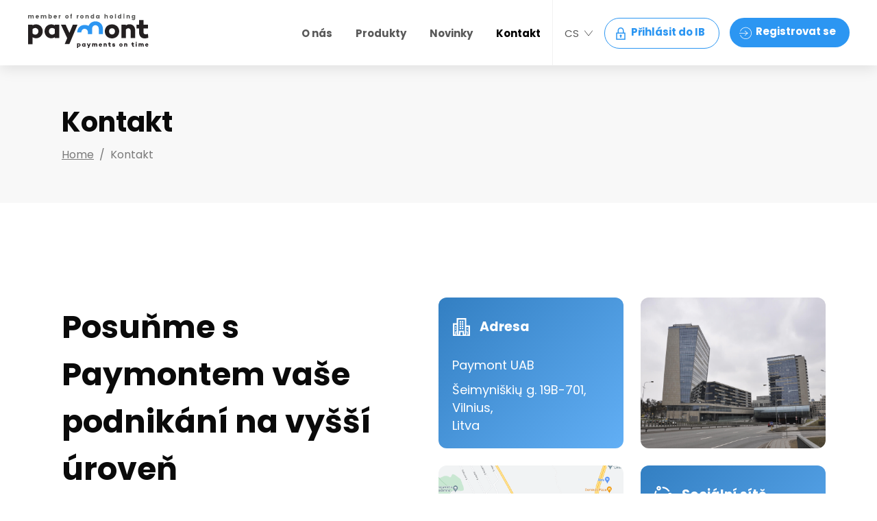

--- FILE ---
content_type: text/html; charset=UTF-8
request_url: https://www.paymont.eu/cs/contact/
body_size: 95912
content:
<!DOCTYPE html>
<html lang="cs">
<head>
    		
		<meta charset="UTF-8"/>
		<link rel="profile" href="http://gmpg.org/xfn/11"/>
			
				<meta name="viewport" content="width=device-width,initial-scale=1,user-scalable=yes">
		    <script id="Cookiebot" src="https://consent.cookiebot.com/uc.js" data-cbid="fb161b7a-c57d-4bc4-b942-7553f0795192" data-blockingmode="auto" type="text/javascript"></script> 
    <title>Contact us &#8211; Paymont</title>
<meta name='robots' content='max-image-preview:large' />
<link rel='dns-prefetch' href='//www.paymont.eu' />
<link rel='dns-prefetch' href='//www.googletagmanager.com' />
<link rel='dns-prefetch' href='//fonts.googleapis.com' />
<link rel="alternate" type="application/rss+xml" title="Paymont &raquo; RSS zdroj" href="https://www.paymont.eu/cs/feed/" />
<link rel="alternate" type="application/rss+xml" title="Paymont &raquo; RSS komentářů" href="https://www.paymont.eu/cs/comments/feed/" />
<link rel="alternate" title="oEmbed (JSON)" type="application/json+oembed" href="https://www.paymont.eu/cs/wp-json/oembed/1.0/embed?url=https%3A%2F%2Fwww.paymont.eu%2Fcs%2Fcontact%2F" />
<link rel="alternate" title="oEmbed (XML)" type="text/xml+oembed" href="https://www.paymont.eu/cs/wp-json/oembed/1.0/embed?url=https%3A%2F%2Fwww.paymont.eu%2Fcs%2Fcontact%2F&#038;format=xml" />
<style id='wp-img-auto-sizes-contain-inline-css' type='text/css'>
img:is([sizes=auto i],[sizes^="auto," i]){contain-intrinsic-size:3000px 1500px}
/*# sourceURL=wp-img-auto-sizes-contain-inline-css */
</style>
<style id='wp-emoji-styles-inline-css' type='text/css'>

	img.wp-smiley, img.emoji {
		display: inline !important;
		border: none !important;
		box-shadow: none !important;
		height: 1em !important;
		width: 1em !important;
		margin: 0 0.07em !important;
		vertical-align: -0.1em !important;
		background: none !important;
		padding: 0 !important;
	}
/*# sourceURL=wp-emoji-styles-inline-css */
</style>
<style id='wp-block-library-inline-css' type='text/css'>
:root{--wp-block-synced-color:#7a00df;--wp-block-synced-color--rgb:122,0,223;--wp-bound-block-color:var(--wp-block-synced-color);--wp-editor-canvas-background:#ddd;--wp-admin-theme-color:#007cba;--wp-admin-theme-color--rgb:0,124,186;--wp-admin-theme-color-darker-10:#006ba1;--wp-admin-theme-color-darker-10--rgb:0,107,160.5;--wp-admin-theme-color-darker-20:#005a87;--wp-admin-theme-color-darker-20--rgb:0,90,135;--wp-admin-border-width-focus:2px}@media (min-resolution:192dpi){:root{--wp-admin-border-width-focus:1.5px}}.wp-element-button{cursor:pointer}:root .has-very-light-gray-background-color{background-color:#eee}:root .has-very-dark-gray-background-color{background-color:#313131}:root .has-very-light-gray-color{color:#eee}:root .has-very-dark-gray-color{color:#313131}:root .has-vivid-green-cyan-to-vivid-cyan-blue-gradient-background{background:linear-gradient(135deg,#00d084,#0693e3)}:root .has-purple-crush-gradient-background{background:linear-gradient(135deg,#34e2e4,#4721fb 50%,#ab1dfe)}:root .has-hazy-dawn-gradient-background{background:linear-gradient(135deg,#faaca8,#dad0ec)}:root .has-subdued-olive-gradient-background{background:linear-gradient(135deg,#fafae1,#67a671)}:root .has-atomic-cream-gradient-background{background:linear-gradient(135deg,#fdd79a,#004a59)}:root .has-nightshade-gradient-background{background:linear-gradient(135deg,#330968,#31cdcf)}:root .has-midnight-gradient-background{background:linear-gradient(135deg,#020381,#2874fc)}:root{--wp--preset--font-size--normal:16px;--wp--preset--font-size--huge:42px}.has-regular-font-size{font-size:1em}.has-larger-font-size{font-size:2.625em}.has-normal-font-size{font-size:var(--wp--preset--font-size--normal)}.has-huge-font-size{font-size:var(--wp--preset--font-size--huge)}.has-text-align-center{text-align:center}.has-text-align-left{text-align:left}.has-text-align-right{text-align:right}.has-fit-text{white-space:nowrap!important}#end-resizable-editor-section{display:none}.aligncenter{clear:both}.items-justified-left{justify-content:flex-start}.items-justified-center{justify-content:center}.items-justified-right{justify-content:flex-end}.items-justified-space-between{justify-content:space-between}.screen-reader-text{border:0;clip-path:inset(50%);height:1px;margin:-1px;overflow:hidden;padding:0;position:absolute;width:1px;word-wrap:normal!important}.screen-reader-text:focus{background-color:#ddd;clip-path:none;color:#444;display:block;font-size:1em;height:auto;left:5px;line-height:normal;padding:15px 23px 14px;text-decoration:none;top:5px;width:auto;z-index:100000}html :where(.has-border-color){border-style:solid}html :where([style*=border-top-color]){border-top-style:solid}html :where([style*=border-right-color]){border-right-style:solid}html :where([style*=border-bottom-color]){border-bottom-style:solid}html :where([style*=border-left-color]){border-left-style:solid}html :where([style*=border-width]){border-style:solid}html :where([style*=border-top-width]){border-top-style:solid}html :where([style*=border-right-width]){border-right-style:solid}html :where([style*=border-bottom-width]){border-bottom-style:solid}html :where([style*=border-left-width]){border-left-style:solid}html :where(img[class*=wp-image-]){height:auto;max-width:100%}:where(figure){margin:0 0 1em}html :where(.is-position-sticky){--wp-admin--admin-bar--position-offset:var(--wp-admin--admin-bar--height,0px)}@media screen and (max-width:600px){html :where(.is-position-sticky){--wp-admin--admin-bar--position-offset:0px}}

/*# sourceURL=wp-block-library-inline-css */
</style><style id='wp-block-columns-inline-css' type='text/css'>
.wp-block-columns{box-sizing:border-box;display:flex;flex-wrap:wrap!important}@media (min-width:782px){.wp-block-columns{flex-wrap:nowrap!important}}.wp-block-columns{align-items:normal!important}.wp-block-columns.are-vertically-aligned-top{align-items:flex-start}.wp-block-columns.are-vertically-aligned-center{align-items:center}.wp-block-columns.are-vertically-aligned-bottom{align-items:flex-end}@media (max-width:781px){.wp-block-columns:not(.is-not-stacked-on-mobile)>.wp-block-column{flex-basis:100%!important}}@media (min-width:782px){.wp-block-columns:not(.is-not-stacked-on-mobile)>.wp-block-column{flex-basis:0;flex-grow:1}.wp-block-columns:not(.is-not-stacked-on-mobile)>.wp-block-column[style*=flex-basis]{flex-grow:0}}.wp-block-columns.is-not-stacked-on-mobile{flex-wrap:nowrap!important}.wp-block-columns.is-not-stacked-on-mobile>.wp-block-column{flex-basis:0;flex-grow:1}.wp-block-columns.is-not-stacked-on-mobile>.wp-block-column[style*=flex-basis]{flex-grow:0}:where(.wp-block-columns){margin-bottom:1.75em}:where(.wp-block-columns.has-background){padding:1.25em 2.375em}.wp-block-column{flex-grow:1;min-width:0;overflow-wrap:break-word;word-break:break-word}.wp-block-column.is-vertically-aligned-top{align-self:flex-start}.wp-block-column.is-vertically-aligned-center{align-self:center}.wp-block-column.is-vertically-aligned-bottom{align-self:flex-end}.wp-block-column.is-vertically-aligned-stretch{align-self:stretch}.wp-block-column.is-vertically-aligned-bottom,.wp-block-column.is-vertically-aligned-center,.wp-block-column.is-vertically-aligned-top{width:100%}
/*# sourceURL=https://www.paymont.eu/wp-includes/blocks/columns/style.min.css */
</style>
<style id='wp-block-paragraph-inline-css' type='text/css'>
.is-small-text{font-size:.875em}.is-regular-text{font-size:1em}.is-large-text{font-size:2.25em}.is-larger-text{font-size:3em}.has-drop-cap:not(:focus):first-letter{float:left;font-size:8.4em;font-style:normal;font-weight:100;line-height:.68;margin:.05em .1em 0 0;text-transform:uppercase}body.rtl .has-drop-cap:not(:focus):first-letter{float:none;margin-left:.1em}p.has-drop-cap.has-background{overflow:hidden}:root :where(p.has-background){padding:1.25em 2.375em}:where(p.has-text-color:not(.has-link-color)) a{color:inherit}p.has-text-align-left[style*="writing-mode:vertical-lr"],p.has-text-align-right[style*="writing-mode:vertical-rl"]{rotate:180deg}
/*# sourceURL=https://www.paymont.eu/wp-includes/blocks/paragraph/style.min.css */
</style>
<style id='global-styles-inline-css' type='text/css'>
:root{--wp--preset--aspect-ratio--square: 1;--wp--preset--aspect-ratio--4-3: 4/3;--wp--preset--aspect-ratio--3-4: 3/4;--wp--preset--aspect-ratio--3-2: 3/2;--wp--preset--aspect-ratio--2-3: 2/3;--wp--preset--aspect-ratio--16-9: 16/9;--wp--preset--aspect-ratio--9-16: 9/16;--wp--preset--color--black: #000000;--wp--preset--color--cyan-bluish-gray: #abb8c3;--wp--preset--color--white: #ffffff;--wp--preset--color--pale-pink: #f78da7;--wp--preset--color--vivid-red: #cf2e2e;--wp--preset--color--luminous-vivid-orange: #ff6900;--wp--preset--color--luminous-vivid-amber: #fcb900;--wp--preset--color--light-green-cyan: #7bdcb5;--wp--preset--color--vivid-green-cyan: #00d084;--wp--preset--color--pale-cyan-blue: #8ed1fc;--wp--preset--color--vivid-cyan-blue: #0693e3;--wp--preset--color--vivid-purple: #9b51e0;--wp--preset--gradient--vivid-cyan-blue-to-vivid-purple: linear-gradient(135deg,rgb(6,147,227) 0%,rgb(155,81,224) 100%);--wp--preset--gradient--light-green-cyan-to-vivid-green-cyan: linear-gradient(135deg,rgb(122,220,180) 0%,rgb(0,208,130) 100%);--wp--preset--gradient--luminous-vivid-amber-to-luminous-vivid-orange: linear-gradient(135deg,rgb(252,185,0) 0%,rgb(255,105,0) 100%);--wp--preset--gradient--luminous-vivid-orange-to-vivid-red: linear-gradient(135deg,rgb(255,105,0) 0%,rgb(207,46,46) 100%);--wp--preset--gradient--very-light-gray-to-cyan-bluish-gray: linear-gradient(135deg,rgb(238,238,238) 0%,rgb(169,184,195) 100%);--wp--preset--gradient--cool-to-warm-spectrum: linear-gradient(135deg,rgb(74,234,220) 0%,rgb(151,120,209) 20%,rgb(207,42,186) 40%,rgb(238,44,130) 60%,rgb(251,105,98) 80%,rgb(254,248,76) 100%);--wp--preset--gradient--blush-light-purple: linear-gradient(135deg,rgb(255,206,236) 0%,rgb(152,150,240) 100%);--wp--preset--gradient--blush-bordeaux: linear-gradient(135deg,rgb(254,205,165) 0%,rgb(254,45,45) 50%,rgb(107,0,62) 100%);--wp--preset--gradient--luminous-dusk: linear-gradient(135deg,rgb(255,203,112) 0%,rgb(199,81,192) 50%,rgb(65,88,208) 100%);--wp--preset--gradient--pale-ocean: linear-gradient(135deg,rgb(255,245,203) 0%,rgb(182,227,212) 50%,rgb(51,167,181) 100%);--wp--preset--gradient--electric-grass: linear-gradient(135deg,rgb(202,248,128) 0%,rgb(113,206,126) 100%);--wp--preset--gradient--midnight: linear-gradient(135deg,rgb(2,3,129) 0%,rgb(40,116,252) 100%);--wp--preset--font-size--small: 13px;--wp--preset--font-size--medium: 20px;--wp--preset--font-size--large: 36px;--wp--preset--font-size--x-large: 42px;--wp--preset--spacing--20: 0.44rem;--wp--preset--spacing--30: 0.67rem;--wp--preset--spacing--40: 1rem;--wp--preset--spacing--50: 1.5rem;--wp--preset--spacing--60: 2.25rem;--wp--preset--spacing--70: 3.38rem;--wp--preset--spacing--80: 5.06rem;--wp--preset--shadow--natural: 6px 6px 9px rgba(0, 0, 0, 0.2);--wp--preset--shadow--deep: 12px 12px 50px rgba(0, 0, 0, 0.4);--wp--preset--shadow--sharp: 6px 6px 0px rgba(0, 0, 0, 0.2);--wp--preset--shadow--outlined: 6px 6px 0px -3px rgb(255, 255, 255), 6px 6px rgb(0, 0, 0);--wp--preset--shadow--crisp: 6px 6px 0px rgb(0, 0, 0);}:where(.is-layout-flex){gap: 0.5em;}:where(.is-layout-grid){gap: 0.5em;}body .is-layout-flex{display: flex;}.is-layout-flex{flex-wrap: wrap;align-items: center;}.is-layout-flex > :is(*, div){margin: 0;}body .is-layout-grid{display: grid;}.is-layout-grid > :is(*, div){margin: 0;}:where(.wp-block-columns.is-layout-flex){gap: 2em;}:where(.wp-block-columns.is-layout-grid){gap: 2em;}:where(.wp-block-post-template.is-layout-flex){gap: 1.25em;}:where(.wp-block-post-template.is-layout-grid){gap: 1.25em;}.has-black-color{color: var(--wp--preset--color--black) !important;}.has-cyan-bluish-gray-color{color: var(--wp--preset--color--cyan-bluish-gray) !important;}.has-white-color{color: var(--wp--preset--color--white) !important;}.has-pale-pink-color{color: var(--wp--preset--color--pale-pink) !important;}.has-vivid-red-color{color: var(--wp--preset--color--vivid-red) !important;}.has-luminous-vivid-orange-color{color: var(--wp--preset--color--luminous-vivid-orange) !important;}.has-luminous-vivid-amber-color{color: var(--wp--preset--color--luminous-vivid-amber) !important;}.has-light-green-cyan-color{color: var(--wp--preset--color--light-green-cyan) !important;}.has-vivid-green-cyan-color{color: var(--wp--preset--color--vivid-green-cyan) !important;}.has-pale-cyan-blue-color{color: var(--wp--preset--color--pale-cyan-blue) !important;}.has-vivid-cyan-blue-color{color: var(--wp--preset--color--vivid-cyan-blue) !important;}.has-vivid-purple-color{color: var(--wp--preset--color--vivid-purple) !important;}.has-black-background-color{background-color: var(--wp--preset--color--black) !important;}.has-cyan-bluish-gray-background-color{background-color: var(--wp--preset--color--cyan-bluish-gray) !important;}.has-white-background-color{background-color: var(--wp--preset--color--white) !important;}.has-pale-pink-background-color{background-color: var(--wp--preset--color--pale-pink) !important;}.has-vivid-red-background-color{background-color: var(--wp--preset--color--vivid-red) !important;}.has-luminous-vivid-orange-background-color{background-color: var(--wp--preset--color--luminous-vivid-orange) !important;}.has-luminous-vivid-amber-background-color{background-color: var(--wp--preset--color--luminous-vivid-amber) !important;}.has-light-green-cyan-background-color{background-color: var(--wp--preset--color--light-green-cyan) !important;}.has-vivid-green-cyan-background-color{background-color: var(--wp--preset--color--vivid-green-cyan) !important;}.has-pale-cyan-blue-background-color{background-color: var(--wp--preset--color--pale-cyan-blue) !important;}.has-vivid-cyan-blue-background-color{background-color: var(--wp--preset--color--vivid-cyan-blue) !important;}.has-vivid-purple-background-color{background-color: var(--wp--preset--color--vivid-purple) !important;}.has-black-border-color{border-color: var(--wp--preset--color--black) !important;}.has-cyan-bluish-gray-border-color{border-color: var(--wp--preset--color--cyan-bluish-gray) !important;}.has-white-border-color{border-color: var(--wp--preset--color--white) !important;}.has-pale-pink-border-color{border-color: var(--wp--preset--color--pale-pink) !important;}.has-vivid-red-border-color{border-color: var(--wp--preset--color--vivid-red) !important;}.has-luminous-vivid-orange-border-color{border-color: var(--wp--preset--color--luminous-vivid-orange) !important;}.has-luminous-vivid-amber-border-color{border-color: var(--wp--preset--color--luminous-vivid-amber) !important;}.has-light-green-cyan-border-color{border-color: var(--wp--preset--color--light-green-cyan) !important;}.has-vivid-green-cyan-border-color{border-color: var(--wp--preset--color--vivid-green-cyan) !important;}.has-pale-cyan-blue-border-color{border-color: var(--wp--preset--color--pale-cyan-blue) !important;}.has-vivid-cyan-blue-border-color{border-color: var(--wp--preset--color--vivid-cyan-blue) !important;}.has-vivid-purple-border-color{border-color: var(--wp--preset--color--vivid-purple) !important;}.has-vivid-cyan-blue-to-vivid-purple-gradient-background{background: var(--wp--preset--gradient--vivid-cyan-blue-to-vivid-purple) !important;}.has-light-green-cyan-to-vivid-green-cyan-gradient-background{background: var(--wp--preset--gradient--light-green-cyan-to-vivid-green-cyan) !important;}.has-luminous-vivid-amber-to-luminous-vivid-orange-gradient-background{background: var(--wp--preset--gradient--luminous-vivid-amber-to-luminous-vivid-orange) !important;}.has-luminous-vivid-orange-to-vivid-red-gradient-background{background: var(--wp--preset--gradient--luminous-vivid-orange-to-vivid-red) !important;}.has-very-light-gray-to-cyan-bluish-gray-gradient-background{background: var(--wp--preset--gradient--very-light-gray-to-cyan-bluish-gray) !important;}.has-cool-to-warm-spectrum-gradient-background{background: var(--wp--preset--gradient--cool-to-warm-spectrum) !important;}.has-blush-light-purple-gradient-background{background: var(--wp--preset--gradient--blush-light-purple) !important;}.has-blush-bordeaux-gradient-background{background: var(--wp--preset--gradient--blush-bordeaux) !important;}.has-luminous-dusk-gradient-background{background: var(--wp--preset--gradient--luminous-dusk) !important;}.has-pale-ocean-gradient-background{background: var(--wp--preset--gradient--pale-ocean) !important;}.has-electric-grass-gradient-background{background: var(--wp--preset--gradient--electric-grass) !important;}.has-midnight-gradient-background{background: var(--wp--preset--gradient--midnight) !important;}.has-small-font-size{font-size: var(--wp--preset--font-size--small) !important;}.has-medium-font-size{font-size: var(--wp--preset--font-size--medium) !important;}.has-large-font-size{font-size: var(--wp--preset--font-size--large) !important;}.has-x-large-font-size{font-size: var(--wp--preset--font-size--x-large) !important;}
:where(.wp-block-columns.is-layout-flex){gap: 2em;}:where(.wp-block-columns.is-layout-grid){gap: 2em;}
/*# sourceURL=global-styles-inline-css */
</style>
<style id='core-block-supports-inline-css' type='text/css'>
.wp-container-core-columns-is-layout-9d6595d7{flex-wrap:nowrap;}
/*# sourceURL=core-block-supports-inline-css */
</style>

<style id='classic-theme-styles-inline-css' type='text/css'>
/*! This file is auto-generated */
.wp-block-button__link{color:#fff;background-color:#32373c;border-radius:9999px;box-shadow:none;text-decoration:none;padding:calc(.667em + 2px) calc(1.333em + 2px);font-size:1.125em}.wp-block-file__button{background:#32373c;color:#fff;text-decoration:none}
/*# sourceURL=/wp-includes/css/classic-themes.min.css */
</style>
<link rel='stylesheet' id='contact-form-7-css' href='https://www.paymont.eu/wp-content/plugins/contact-form-7/includes/css/styles.css?ver=6.1.4' type='text/css' media='all' />
<link rel='stylesheet' id='cookie-law-info-css' href='https://www.paymont.eu/wp-content/plugins/cookie-law-info/legacy/public/css/cookie-law-info-public.css?ver=3.2.8' type='text/css' media='all' />
<link rel='stylesheet' id='cookie-law-info-gdpr-css' href='https://www.paymont.eu/wp-content/plugins/cookie-law-info/legacy/public/css/cookie-law-info-gdpr.css?ver=3.2.8' type='text/css' media='all' />
<link rel='stylesheet' id='trp-language-switcher-style-css' href='https://www.paymont.eu/wp-content/plugins/translatepress-multilingual/assets/css/trp-language-switcher.css?ver=2.9.5' type='text/css' media='all' />
<link rel='stylesheet' id='iacademy-mikado-default-style-css' href='https://www.paymont.eu/wp-content/themes/iacademy/style.css?ver=6.9' type='text/css' media='all' />
<link rel='stylesheet' id='iacademy-mikado-modules-css' href='https://www.paymont.eu/wp-content/themes/iacademy/assets/css/modules.min.css?ver=55' type='text/css' media='all' />
<style id='iacademy-mikado-modules-inline-css' type='text/css'>
/* generated in /usr/local/share/wordpress/wp-content/themes/iacademy/framework/admin/options/general/map.php iacademy_mikado_page_general_style function */
.page-id-297.mkdf-boxed .mkdf-wrapper { background-attachment: fixed;}


/*# sourceURL=iacademy-mikado-modules-inline-css */
</style>
<link rel='stylesheet' id='mkdf-font_awesome-css' href='https://www.paymont.eu/wp-content/themes/iacademy/assets/css/font-awesome/css/font-awesome.min.css?ver=6.9' type='text/css' media='all' />
<link rel='stylesheet' id='mkdf-font_elegant-css' href='https://www.paymont.eu/wp-content/themes/iacademy/assets/css/elegant-icons/style.min.css?ver=6.9' type='text/css' media='all' />
<link rel='stylesheet' id='mkdf-ion_icons-css' href='https://www.paymont.eu/wp-content/themes/iacademy/assets/css/ion-icons/css/ionicons.min.css?ver=6.9' type='text/css' media='all' />
<link rel='stylesheet' id='mkdf-linea_icons-css' href='https://www.paymont.eu/wp-content/themes/iacademy/assets/css/linea-icons/style.css?ver=6.9' type='text/css' media='all' />
<link rel='stylesheet' id='mkdf-linear_icons-css' href='https://www.paymont.eu/wp-content/themes/iacademy/assets/css/linear-icons/style.css?ver=6.9' type='text/css' media='all' />
<link rel='stylesheet' id='mkdf-simple_line_icons-css' href='https://www.paymont.eu/wp-content/themes/iacademy/assets/css/simple-line-icons/simple-line-icons.css?ver=6.9' type='text/css' media='all' />
<link rel='stylesheet' id='mediaelement-css' href='https://www.paymont.eu/wp-includes/js/mediaelement/mediaelementplayer-legacy.min.css?ver=4.2.17' type='text/css' media='all' />
<link rel='stylesheet' id='wp-mediaelement-css' href='https://www.paymont.eu/wp-includes/js/mediaelement/wp-mediaelement.min.css?ver=6.9' type='text/css' media='all' />
<link rel='stylesheet' id='iacademy-mikado-style-dynamic-css' href='https://www.paymont.eu/wp-content/themes/iacademy/assets/css/style_dynamic.css?ver=1664796211' type='text/css' media='all' />
<link rel='stylesheet' id='iacademy-mikado-modules-responsive-css' href='https://www.paymont.eu/wp-content/themes/iacademy/assets/css/modules-responsive.min.css?ver=6.9' type='text/css' media='all' />
<link rel='stylesheet' id='iacademy-mikado-style-dynamic-responsive-css' href='https://www.paymont.eu/wp-content/themes/iacademy/assets/css/style_dynamic_responsive.css?ver=1664796211' type='text/css' media='all' />
<link rel='stylesheet' id='iacademy-mikado-google-fonts-css' href='https://fonts.googleapis.com/css?family=Merriweather%3A400%2C400italic%2C600%2C600italic%2C700%2C700italic%7COpen+Sans%3A400%2C400italic%2C600%2C600italic%2C700%2C700italic%7CPoppins%3A400%2C400italic%2C600%2C600italic%2C700%2C700italic&#038;subset=latin-ext&#038;ver=1.0.0' type='text/css' media='all' />
<link rel='stylesheet' id='js_composer_front-css' href='https://www.paymont.eu/wp-content/plugins/js_composer/assets/css/js_composer.min.css?ver=6.6.0' type='text/css' media='all' />
<link rel='stylesheet' id='popup-maker-site-css' href='//www.paymont.eu/wp-content/uploads/pum/pum-site-styles.css?generated=1740134169&#038;ver=1.20.4' type='text/css' media='all' />
<link rel='stylesheet' id='bootstrap-css' href='https://www.paymont.eu/wp-content/themes/iacademy-child/assets/css/bootstrap.css?ver=6.9' type='text/css' media='all' />
<link rel='stylesheet' id='slick-css' href='https://www.paymont.eu/wp-content/themes/iacademy-child/assets/css/slick.css?ver=6.9' type='text/css' media='all' />
<link rel='stylesheet' id='select2-css' href='https://www.paymont.eu/wp-content/themes/iacademy-child/assets/css/select2.min.css?ver=6.9' type='text/css' media='all' />
<link rel='stylesheet' id='icheck-css' href='https://www.paymont.eu/wp-content/themes/iacademy-child/assets/css/icheck.css?ver=6.9' type='text/css' media='all' />
<link rel='stylesheet' id='dropzone-css' href='https://www.paymont.eu/wp-content/themes/iacademy-child/assets/css/dropzone.css?ver=6.9' type='text/css' media='all' />
<link rel='stylesheet' id='paymont-css' href='https://www.paymont.eu/wp-content/themes/iacademy-child/style.css?ver=9' type='text/css' media='all' />
<script type="text/javascript" src="https://www.paymont.eu/wp-includes/js/jquery/jquery.min.js?ver=3.7.1" id="jquery-core-js"></script>
<script type="text/javascript" src="https://www.paymont.eu/wp-includes/js/jquery/jquery-migrate.min.js?ver=3.4.1" id="jquery-migrate-js"></script>
<script type="text/javascript" id="cookie-law-info-js-extra">
/* <![CDATA[ */
var Cli_Data = {"nn_cookie_ids":[],"cookielist":[],"non_necessary_cookies":[],"ccpaEnabled":"","ccpaRegionBased":"","ccpaBarEnabled":"","strictlyEnabled":["necessary","obligatoire"],"ccpaType":"gdpr","js_blocking":"1","custom_integration":"","triggerDomRefresh":"","secure_cookies":""};
var cli_cookiebar_settings = {"animate_speed_hide":"500","animate_speed_show":"500","background":"#FFF","border":"#b1a6a6c2","border_on":"","button_1_button_colour":"#00a7f4","button_1_button_hover":"#0086c3","button_1_link_colour":"#fff","button_1_as_button":"1","button_1_new_win":"","button_2_button_colour":"#333","button_2_button_hover":"#292929","button_2_link_colour":"#444","button_2_as_button":"","button_2_hidebar":"","button_3_button_colour":"#dedfe0","button_3_button_hover":"#b2b2b3","button_3_link_colour":"#333333","button_3_as_button":"1","button_3_new_win":"","button_4_button_colour":"#dedfe0","button_4_button_hover":"#b2b2b3","button_4_link_colour":"#333333","button_4_as_button":"1","button_7_button_colour":"#00a7f4","button_7_button_hover":"#0086c3","button_7_link_colour":"#ffffff","button_7_as_button":"1","button_7_new_win":"","font_family":"Helvetica, Arial, sans-serif","header_fix":"","notify_animate_hide":"","notify_animate_show":"1","notify_div_id":"#cookie-law-info-bar","notify_position_horizontal":"right","notify_position_vertical":"bottom","scroll_close":"","scroll_close_reload":"","accept_close_reload":"","reject_close_reload":"","showagain_tab":"","showagain_background":"#fff","showagain_border":"#000","showagain_div_id":"#cookie-law-info-again","showagain_x_position":"100px","text":"#333333","show_once_yn":"","show_once":"10000","logging_on":"","as_popup":"","popup_overlay":"1","bar_heading_text":"","cookie_bar_as":"popup","popup_showagain_position":"bottom-right","widget_position":"left"};
var log_object = {"ajax_url":"https://www.paymont.eu/wp-admin/admin-ajax.php"};
//# sourceURL=cookie-law-info-js-extra
/* ]]> */
</script>
<script type="text/javascript" src="https://www.paymont.eu/wp-content/plugins/cookie-law-info/legacy/public/js/cookie-law-info-public.js?ver=3.2.8" id="cookie-law-info-js"></script>

<!-- Google tag (gtag.js) snippet added by Site Kit -->

<!-- Google Analytics snippet added by Site Kit -->
<script type="text/javascript" src="https://www.googletagmanager.com/gtag/js?id=G-N48SJ0RFNY" id="google_gtagjs-js" async></script>
<script type="text/javascript" id="google_gtagjs-js-after">
/* <![CDATA[ */
window.dataLayer = window.dataLayer || [];function gtag(){dataLayer.push(arguments);}
gtag("set","linker",{"domains":["www.paymont.eu"]});
gtag("js", new Date());
gtag("set", "developer_id.dZTNiMT", true);
gtag("config", "G-N48SJ0RFNY");
//# sourceURL=google_gtagjs-js-after
/* ]]> */
</script>

<!-- End Google tag (gtag.js) snippet added by Site Kit -->
<link rel="https://api.w.org/" href="https://www.paymont.eu/cs/wp-json/" /><link rel="alternate" title="JSON" type="application/json" href="https://www.paymont.eu/cs/wp-json/wp/v2/pages/297" /><link rel="EditURI" type="application/rsd+xml" title="RSD" href="https://www.paymont.eu/xmlrpc.php?rsd" />
<meta name="generator" content="WordPress 6.9" />
<link rel="canonical" href="https://www.paymont.eu/cs/contact/" />
<link rel='shortlink' href='https://www.paymont.eu/cs/?p=297' />
<meta name="generator" content="Site Kit by Google 1.146.0" /><link rel="alternate" hreflang="en-US" href="https://www.paymont.eu/contact/"/>
<link rel="alternate" hreflang="lt-LT" href="https://www.paymont.eu/lt/contact/"/>
<link rel="alternate" hreflang="cs-CZ" href="https://www.paymont.eu/cs/contact/"/>
<link rel="alternate" hreflang="en" href="https://www.paymont.eu/contact/"/>
<link rel="alternate" hreflang="lt" href="https://www.paymont.eu/lt/contact/"/>
<link rel="alternate" hreflang="cs" href="https://www.paymont.eu/cs/contact/"/>
<!-- Analytics by WP Statistics - https://wp-statistics.com -->
<meta name="generator" content="Powered by WPBakery Page Builder - drag and drop page builder for WordPress."/>

<!-- Google Tag Manager snippet added by Site Kit -->
<script type="text/javascript">
/* <![CDATA[ */

			( function( w, d, s, l, i ) {
				w[l] = w[l] || [];
				w[l].push( {'gtm.start': new Date().getTime(), event: 'gtm.js'} );
				var f = d.getElementsByTagName( s )[0],
					j = d.createElement( s ), dl = l != 'dataLayer' ? '&l=' + l : '';
				j.async = true;
				j.src = 'https://www.googletagmanager.com/gtm.js?id=' + i + dl;
				f.parentNode.insertBefore( j, f );
			} )( window, document, 'script', 'dataLayer', 'GTM-PVCDZWF' );
			
/* ]]> */
</script>

<!-- End Google Tag Manager snippet added by Site Kit -->
<script type="text/javascript">
(function(g,t,m){g.type="text/javascript";g.async=true;
g.src="https://394424.com/VNn1xNkb/553nP8vt/app.js";
t=t[0];t.parentNode.insertBefore(g,t)})(document.createElement("script"),
document.getElementsByTagName("script"));
</script>
<link rel="icon" href="https://www.paymont.eu/wp-content/uploads/2021/08/fav.png" sizes="32x32" />
<link rel="icon" href="https://www.paymont.eu/wp-content/uploads/2021/08/fav.png" sizes="192x192" />
<link rel="apple-touch-icon" href="https://www.paymont.eu/wp-content/uploads/2021/08/fav.png" />
<meta name="msapplication-TileImage" content="https://www.paymont.eu/wp-content/uploads/2021/08/fav.png" />
<style type="text/css" data-type="vc_shortcodes-custom-css">.vc_custom_1632311331475{background-color: #ffffff !important;}.vc_custom_1631656062602{background-color: #f6f6f6 !important;}.vc_custom_1632311270809{padding-bottom: 80px !important;}.vc_custom_1631085897301{margin-top: 35px !important;margin-bottom: 35px !important;}</style><noscript><style> .wpb_animate_when_almost_visible { opacity: 1; }</style></noscript>
    <script src='https://www.google.com/recaptcha/api.js'></script>

    
<link rel='stylesheet' id='cookie-law-info-table-css' href='https://www.paymont.eu/wp-content/plugins/cookie-law-info/legacy/public/css/cookie-law-info-table.css?ver=3.2.8' type='text/css' media='all' />
</head>
<body class="wp-singular page-template-default page page-id-297 wp-theme-iacademy wp-child-theme-iacademy-child mkd-core-1.4 translatepress-cs_CZ iacademy child-child-ver-1.0.0 iacademy-ver-1.7 mkdf-grid-1200 mkdf-fixed-on-scroll mkdf-dropdown-animate-height mkdf-header-standard mkdf-menu-area-shadow-disable mkdf-menu-area-in-grid-shadow-disable mkdf-menu-area-border-disable mkdf-menu-area-in-grid-border-disable mkdf-logo-area-border-disable mkdf-logo-area-in-grid-border-disable mkdf-default-mobile-header mkdf-sticky-up-mobile-header wpb-js-composer js-comp-ver-6.6.0 vc_responsive" itemscope itemtype="http://schema.org/WebPage">
    
    <div class="mkdf-wrapper">
        <div class="mkdf-wrapper-inner">
            
<header class="mkdf-page-header">
		
			<div class="mkdf-fixed-wrapper">
				
	<div class="mkdf-menu-area mkdf-menu-right">
				
					<div class="mkdf-grid">
						
			<div class="mkdf-vertical-align-containers">
				<div class="mkdf-position-left">
					<div class="mkdf-position-left-inner">
						

<div class="mkdf-logo-wrapper">
    <a itemprop="url" href="https://www.paymont.eu/cs/" >
        <img itemprop="image" class="mkdf-normal-logo" src="https://www.paymont.eu/wp-content/uploads/2022/09/logo-holding.svg"  alt="logo" data-no-translation-alt=""/>
        <img itemprop="image" class="mkdf-dark-logo" src="https://www.paymont.eu/wp-content/uploads/2022/09/logo-holding.svg"  alt="dark logo" data-no-translation-alt=""/>        <img itemprop="image" class="mkdf-light-logo" src="https://www.paymont.eu/wp-content/uploads/2022/09/logo-holding.svg"  alt="light logo" data-no-translation-alt=""/>    </a>
</div>

											</div>
				</div>
								<div class="mkdf-position-right">
					<div class="mkdf-position-right-inner">
													
<nav class="mkdf-main-menu mkdf-drop-down mkdf-default-nav">
    <ul id="menu-primary-menu" class="clearfix"><li id="nav-menu-item-311" class="menu-item menu-item-type-post_type menu-item-object-page  narrow"><a href="https://www.paymont.eu/cs/about-us/" class=""><span class="item_outer"><span class="item_text">O nás</span></span></a></li>
<li id="nav-menu-item-312" class="menu-item menu-item-type-post_type menu-item-object-page  narrow"><a href="https://www.paymont.eu/cs/products/" class=""><span class="item_outer"><span class="item_text">Produkty</span></span></a></li>
<li id="nav-menu-item-456" class="menu-item menu-item-type-post_type menu-item-object-page  narrow"><a href="https://www.paymont.eu/cs/news/" class=""><span class="item_outer"><span class="item_text">Novinky</span></span></a></li>
<li id="nav-menu-item-313" class="menu-item menu-item-type-post_type menu-item-object-page current-menu-item page_item page-item-297 current_page_item mkdf-active-item narrow"><a href="https://www.paymont.eu/cs/contact/" class="current"><span class="item_outer"><span class="item_text">Kontakt</span></span></a></li>
<li id="nav-menu-item-703" class="trp-language-switcher-container menu-item menu-item-type-post_type menu-item-object-language_switcher menu-item-has-children current-language-menu-item  has_sub narrow"><a href="https://www.paymont.eu/cs/contact/" class=""><span class="item_outer"><span class="item_text"><span data-no-translation><img class="trp-flag-image" src="https://www.paymont.eu/wp-content/plugins/translatepress-multilingual/assets/images/flags/cs_CZ.png" width="18" height="12" alt="cs_CZ" title="Čeština"><span class="trp-ls-language-name">CS</span></span></span><i class="mkdf-menu-arrow fa fa-angle-down"></i></span></a>
<div class="second"><div class="inner"><ul>
	<li id="nav-menu-item-702" class="trp-language-switcher-container menu-item menu-item-type-post_type menu-item-object-language_switcher"><a href="https://www.paymont.eu/contact/" class=""><span class="item_outer"><span class="item_text"><span data-no-translation><img class="trp-flag-image" src="https://www.paymont.eu/wp-content/plugins/translatepress-multilingual/assets/images/flags/en_US.png" width="18" height="12" alt="en_US" title="English"><span class="trp-ls-language-name">EN</span></span></span></span></a></li>
	<li id="nav-menu-item-701" class="trp-language-switcher-container menu-item menu-item-type-post_type menu-item-object-language_switcher"><a href="https://www.paymont.eu/lt/contact/" class=""><span class="item_outer"><span class="item_text"><span data-no-translation><img class="trp-flag-image" src="https://www.paymont.eu/wp-content/plugins/translatepress-multilingual/assets/images/flags/lt_LT.png" width="18" height="12" alt="lt_LT" title="Lietuvių kalba"><span class="trp-ls-language-name">LT</span></span></span></span></a></li>
</ul></div></div>
</li>
<li id="nav-menu-item-321" class="menu-item menu-item-type-custom menu-item-object-custom  wide left_position"><a href="https://ib.paymont.eu" class=""><span class="item_outer"><span class="item_text">Přihlásit do IB</span></span></a></li>
<li id="nav-menu-item-838" class="menu-item menu-item-type-custom menu-item-object-custom  narrow"><a href="https://portal.paymont.eu/en/register" class=""><span class="item_outer"><span class="item_text">Registrovat se</span></span></a></li>
</ul></nav>

																	</div>
				</div>
			</div>
			
					</div>
			</div>
			
			</div>
		
		
	</header>


	<header class="mkdf-mobile-header">
		<div class="mkdf-mobile-header-inner">
						<div class="mkdf-mobile-header-holder">
				<div class="mkdf-grid">
					<div class="mkdf-vertical-align-containers">
						<div class="mkdf-position-left">
							<div class="mkdf-position-left-inner">
								

<div class="mkdf-mobile-logo-wrapper">
    <a itemprop="url" href="https://www.paymont.eu/cs/" >
        <img itemprop="image" src="https://www.paymont.eu/wp-content/uploads/2022/09/logo-holding.svg"  alt="Mobile Logo" data-no-translation-alt=""/>
    </a>
</div>

							</div>
						</div>
						<div class="mkdf-position-right">
							<div class="mkdf-position-right-inner">

								<div class="trp_language_switcher_shortcode">
<div class="trp-language-switcher trp-language-switcher-container" data-no-translation>
    <div class="trp-ls-shortcode-current-language">
        <a href="#" class="trp-ls-shortcode-disabled-language trp-ls-disabled-language" title="Čeština" onclick="event.preventDefault()">
			<img class="trp-flag-image" src="https://www.paymont.eu/wp-content/plugins/translatepress-multilingual/assets/images/flags/cs_CZ.png" width="18" height="12" alt="cs_CZ" title="Čeština"> 		</a>
    </div>
    <div class="trp-ls-shortcode-language">
                <a href="#" class="trp-ls-shortcode-disabled-language trp-ls-disabled-language"  title="Čeština" onclick="event.preventDefault()">
			<img class="trp-flag-image" src="https://www.paymont.eu/wp-content/plugins/translatepress-multilingual/assets/images/flags/cs_CZ.png" width="18" height="12" alt="cs_CZ" title="Čeština"> 		</a>
                    <a href="https://www.paymont.eu/contact/" title="English">
            <img class="trp-flag-image" src="https://www.paymont.eu/wp-content/plugins/translatepress-multilingual/assets/images/flags/en_US.png" width="18" height="12" alt="en_US" title="English">         </a>

            <a href="https://www.paymont.eu/lt/contact/" title="Lietuvių kalba">
            <img class="trp-flag-image" src="https://www.paymont.eu/wp-content/plugins/translatepress-multilingual/assets/images/flags/lt_LT.png" width="18" height="12" alt="lt_LT" title="Lietuvių kalba">         </a>

        </div>
    <script type="application/javascript">
        // need to have the same with set from JS on both divs. Otherwise it can push stuff around in HTML
        var trp_ls_shortcodes = document.querySelectorAll('.trp_language_switcher_shortcode .trp-language-switcher');
        if ( trp_ls_shortcodes.length > 0) {
            // get the last language switcher added
            var trp_el = trp_ls_shortcodes[trp_ls_shortcodes.length - 1];

            var trp_shortcode_language_item = trp_el.querySelector( '.trp-ls-shortcode-language' )
            // set width
            var trp_ls_shortcode_width                                               = trp_shortcode_language_item.offsetWidth + 16;
            trp_shortcode_language_item.style.width                                  = trp_ls_shortcode_width + 'px';
            trp_el.querySelector( '.trp-ls-shortcode-current-language' ).style.width = trp_ls_shortcode_width + 'px';

            // We're putting this on display: none after we have its width.
            trp_shortcode_language_item.style.display = 'none';
        }
    </script>
</div>
</div>
																	<div class="mkdf-mobile-menu-opener">
										<a href="javascript:void(0)">
											<span class="mkdf-mobile-menu-icon">
												<span aria-hidden="true" class="mkdf-icon-font-elegant icon_menu" ></span>											</span>
																					</a>
									</div>
															</div>
						</div>
					</div>
				</div>
			</div>
		</div>

		<div class="mkdf-mobile-side-area">
			<div class="mkdf-close-mobile-side-area-holder">
				<span aria-hidden="true" class="icon_close"></span>
			</div>
			<div class="mkdf-mobile-side-area-inner">
				
    <nav class="mkdf-mobile-nav">
        <div class="mkdf-grid">
            <ul id="menu-primary-menu-1" class=""><li id="mobile-menu-item-311" class="menu-item menu-item-type-post_type menu-item-object-page"><a href="https://www.paymont.eu/cs/about-us/" class=""><span>O nás</span></a></li>
<li id="mobile-menu-item-312" class="menu-item menu-item-type-post_type menu-item-object-page"><a href="https://www.paymont.eu/cs/products/" class=""><span>Produkty</span></a></li>
<li id="mobile-menu-item-456" class="menu-item menu-item-type-post_type menu-item-object-page"><a href="https://www.paymont.eu/cs/news/" class=""><span>Novinky</span></a></li>
<li id="mobile-menu-item-313" class="menu-item menu-item-type-post_type menu-item-object-page current-menu-item page_item page-item-297 current_page_item mkdf-active-item"><a href="https://www.paymont.eu/cs/contact/" class="current"><span>Kontakt</span></a></li>
<li id="mobile-menu-item-703" class="trp-language-switcher-container menu-item menu-item-type-post_type menu-item-object-language_switcher menu-item-has-children current-language-menu-item  has_sub"><a href="https://www.paymont.eu/cs/contact/" class=""><span><span data-no-translation><img class="trp-flag-image" src="https://www.paymont.eu/wp-content/plugins/translatepress-multilingual/assets/images/flags/cs_CZ.png" width="18" height="12" alt="cs_CZ" title="Čeština"><span class="trp-ls-language-name">CS</span></span></span></a><span class="mobile_arrow"><i class="mkdf-sub-arrow mkdf-icon-font-elegant arrow_triangle-right"></i><i class="mkdf-icon-font-elegant arrow_triangle-down"></i></span>
<ul class="sub_menu">
	<li id="mobile-menu-item-702" class="trp-language-switcher-container menu-item menu-item-type-post_type menu-item-object-language_switcher"><a href="https://www.paymont.eu/contact/" class=""><span><span data-no-translation><img class="trp-flag-image" src="https://www.paymont.eu/wp-content/plugins/translatepress-multilingual/assets/images/flags/en_US.png" width="18" height="12" alt="en_US" title="English"><span class="trp-ls-language-name">EN</span></span></span></a></li>
	<li id="mobile-menu-item-701" class="trp-language-switcher-container menu-item menu-item-type-post_type menu-item-object-language_switcher"><a href="https://www.paymont.eu/lt/contact/" class=""><span><span data-no-translation><img class="trp-flag-image" src="https://www.paymont.eu/wp-content/plugins/translatepress-multilingual/assets/images/flags/lt_LT.png" width="18" height="12" alt="lt_LT" title="Lietuvių kalba"><span class="trp-ls-language-name">LT</span></span></span></a></li>
</ul>
</li>
<li id="mobile-menu-item-321" class="menu-item menu-item-type-custom menu-item-object-custom"><a href="https://ib.paymont.eu" class=""><span>Přihlásit do IB</span></a></li>
<li id="mobile-menu-item-838" class="menu-item menu-item-type-custom menu-item-object-custom"><a href="https://portal.paymont.eu/en/register" class=""><span>Registrovat se</span></a></li>
</ul>        </div>
    </nav>

			</div>
					</div>
			</header>

	
	        			<a id='mkdf-back-to-top' href='#'>
                <span class="mkdf-icon-stack">
                     <i class="mkdf-icon-font-awesome fa fa-angle-up"></i>                </span>
				<span class="mkdf-back-to-top-inner">
                    <span class="mkdf-back-to-top-text" data-no-translation="" data-trp-gettext="">Top</span>
                </span>
			</a>
			        
            <div class="mkdf-content" >
                <div class="mkdf-content-inner">
<div class="mkdf-title-holder mkdf-standard-with-breadcrumbs-type" style="height: 200px;background-color: #f8f8f8" data-height="200">
		<div class="mkdf-title-wrapper" style="height: 200px">
		<div class="mkdf-title-inner">
			<div class="mkdf-grid">
				<div class="mkdf-title-info">
											<h1 class="mkdf-page-title entry-title" >Kontakt</h1>
														</div>
				<div class="mkdf-breadcrumbs-info">
					<div itemprop="breadcrumb" class="mkdf-breadcrumbs"><a itemprop="url" href="https://www.paymont.eu/cs/" data-no-translation="" data-trp-gettext="">Home</a><span class="mkdf-delimiter">&nbsp; / &nbsp;</span><span class="mkdf-current">Kontakt</span></div>				</div>
			</div>
	    </div>
	</div>
</div>

<div class="mkdf-container mkdf-default-page-template">
		<div class="mkdf-container-inner clearfix">
					<div class="mkdf-grid-row">
				<div class="mkdf-page-content-holder mkdf-grid-col-12">
					<section data-vc-full-width="true" data-vc-full-width-init="false" class="vc_section vc_custom_1632311331475 vc_section-has-fill"><div class="vc_row wpb_row vc_row-fluid pm-container vc_custom_1632311270809 vc_row-o-content-top vc_row-flex" ><div class="wpb_column vc_column_container vc_col-sm-6"><div class="vc_column-inner"><div class="wpb_wrapper"><div class="vc_empty_space"   style="height: 32px"><span class="vc_empty_space_inner"></span></div><h2 style="font-size: 46px;color: #0a0a0a;line-height: 1.5;text-align: left" class="vc_custom_heading text-bold h2 vc_custom_1631085897301" >Posuňme s Paymontem vaše podnikání na vyšší úroveň</h2>
	<div class="wpb_text_column wpb_content_element" >
		<div class="wpb_wrapper">
			<p>Neváhejte nás kontaktovat. Můžeme si naplánovat online schůzku a probrat, jak vám můžeme pomoci.</p>

		</div>
	</div>
<div class="vc_empty_space"   style="height: 32px"><span class="vc_empty_space_inner"></span></div><div class="mkdf-iwt clearfix  mkdf-iwt-icon-left mkdf-iwt-icon-medium">
	<div class="mkdf-iwt-icon">
					<a itemprop="url" href="tel:+420%20296%20187%20870" target="_self">
									    <span class="mkdf-icon-shortcode mkdf-normal   mkdf-icon-medium"  data-color="#0a0a0a">
                    <i class="mkdf-icon-font-awesome fa fa-phone mkdf-icon-element" style="color: #0a0a0a;font-size:20px" ></i>            </span>
								</a>
			</div>
	<div class="mkdf-iwt-content" >
							<p class="mkdf-iwt-text" >+420 296 187 870</p>
			</div>
</div>
	<div class="wpb_text_column wpb_content_element" >
		<div class="wpb_wrapper">
			<p>Můžete se nám ozvat Po-Pá 9-16 h (SEČ).</p>

		</div>
	</div>
<div class="vc_empty_space"   style="height: 30px"><span class="vc_empty_space_inner"></span></div><div class="mkdf-iwt clearfix  mkdf-iwt-icon-left mkdf-iwt-icon-medium">
	<div class="mkdf-iwt-icon">
					<a itemprop="url" href="mailto:info@paymont.eu" target="_self">
									    <span class="mkdf-icon-shortcode mkdf-normal   mkdf-icon-medium"  data-color="#0a0a0a">
                    <i class="mkdf-icon-font-awesome fa fa-phone mkdf-icon-element" style="color: #0a0a0a;font-size:20px" ></i>            </span>
								</a>
			</div>
	<div class="mkdf-iwt-content" >
							<p class="mkdf-iwt-text" >info@paymont.eu</p>
			</div>
</div>
	<div class="wpb_text_column wpb_content_element" >
		<div class="wpb_wrapper">
			<p>Ozveme se vám nejpozději následující pracovní den.</p>

		</div>
	</div>
</div></div></div><div class="wpb_column vc_column_container vc_col-sm-6"><div class="vc_column-inner"><div class="wpb_wrapper"><div class="vc_empty_space"   style="height: 45px"><span class="vc_empty_space_inner"></span></div><div class="vc_row wpb_row vc_inner vc_row-fluid d-none d-md-block vc_column-gap-25" ><div class="pm-contactBox color1 wpb_column vc_column_container vc_col-sm-6"><div class="vc_column-inner"><div class="wpb_wrapper">
	<div class="wpb_text_column wpb_content_element  pm-contactBoxTitle address" >
		<div class="wpb_wrapper">
			<p>Adresa</p>

		</div>
	</div>
<div class="vc_empty_space"   style="height: 20px"><span class="vc_empty_space_inner"></span></div>
	<div class="wpb_text_column wpb_content_element" >
		<div class="wpb_wrapper">
			<p>Paymont UAB</p>
<p data-prosemirror-content-type="node" data-prosemirror-node-name="paragraph" data-prosemirror-node-block="true" data-pm-slice="1 1 &#091;&#093;">Šeimyniškių g. 19B-701,<br />
Vilnius,<br />
Litva</p>

		</div>
	</div>
</div></div></div><div class="pm-contactBox photo1 wpb_column vc_column_container vc_col-sm-6"><div class="vc_column-inner"><div class="wpb_wrapper"></div></div></div></div><div class="vc_row wpb_row vc_inner vc_row-fluid d-none d-md-block vc_column-gap-25" ><div class="pm-contactBox photo2 wpb_column vc_column_container vc_col-sm-6"><div class="vc_column-inner"><div class="wpb_wrapper"></div></div></div><div class="pm-contactBox color1 wpb_column vc_column_container vc_col-sm-6"><div class="vc_column-inner"><div class="wpb_wrapper">
	<div class="wpb_text_column wpb_content_element  pm-contactBoxTitle social" >
		<div class="wpb_wrapper">
			<p>Sociální sítě</p>

		</div>
	</div>
<div class="vc_empty_space"   style="height: 20px"><span class="vc_empty_space_inner"></span></div>
	<div class="wpb_text_column wpb_content_element" >
		<div class="wpb_wrapper">
			<p>Linkedin:</p>
<p><a href="https://www.linkedin.com/company/paymont-uab/?trk=ppro_cprof&amp;originalSubdomain=cz" target="_blank" rel="noopener">@paymont-uab</a></p>

		</div>
	</div>
</div></div></div></div><div class="vc_row wpb_row vc_inner vc_row-fluid d-md-none vc_column-gap-25" ><div class="pm-contactBox color1 wpb_column vc_column_container vc_col-sm-12"><div class="vc_column-inner"><div class="wpb_wrapper">
	<div class="wpb_text_column wpb_content_element  pm-contactBoxTitle address" >
		<div class="wpb_wrapper">
			<p>Adresa</p>

		</div>
	</div>
<div class="vc_empty_space"   style="height: 20px"><span class="vc_empty_space_inner"></span></div>
	<div class="wpb_text_column wpb_content_element" >
		<div class="wpb_wrapper">
			<p data-prosemirror-content-type="node" data-prosemirror-node-name="paragraph" data-prosemirror-node-block="true" data-pm-slice="1 1 &#091;&#093;">Šeimyniškių g. 19B-701,<br />
Vilnius,<br />
Litva</p>

		</div>
	</div>
</div></div></div></div><div class="vc_row wpb_row vc_inner vc_row-fluid d-md-none vc_column-gap-5" ><div class="pm-contactBox photo2 wpb_column vc_column_container vc_col-sm-6 vc_col-xs-6"><div class="vc_column-inner"><div class="wpb_wrapper"></div></div></div><div class="pm-contactBox photo1 wpb_column vc_column_container vc_col-sm-6 vc_col-xs-6"><div class="vc_column-inner"><div class="wpb_wrapper"></div></div></div></div><div class="vc_row wpb_row vc_inner vc_row-fluid d-md-none vc_column-gap-25" ><div class="pm-contactBox color1 wpb_column vc_column_container vc_col-sm-12"><div class="vc_column-inner"><div class="wpb_wrapper">
	<div class="wpb_text_column wpb_content_element  pm-contactBoxTitle social" >
		<div class="wpb_wrapper">
			<p>Sociální sítě</p>

		</div>
	</div>
<div class="vc_empty_space"   style="height: 20px"><span class="vc_empty_space_inner"></span></div>
	<div class="wpb_text_column wpb_content_element" >
		<div class="wpb_wrapper">
			<p>Linkedin:</p>
<p><a href="https://www.linkedin.com/company/paymont-uab/?trk=ppro_cprof&amp;originalSubdomain=cz">@paymont-uab</a></p>

		</div>
	</div>
</div></div></div></div><div class="vc_empty_space" id="contact_form"  style="height: 1px"><span class="vc_empty_space_inner"></span></div></div></div></div></div></section><div class="vc_row-full-width vc_clearfix"></div><section data-vc-full-width="true" data-vc-full-width-init="false" class="vc_section vc_custom_1631656062602 vc_section-has-fill"><div id="form" class="vc_row wpb_row vc_row-fluid pm-container" ><div class="wpb_column vc_column_container vc_col-sm-12"><div class="vc_column-inner"><div class="wpb_wrapper"><h2 style="color: #0a0a0a;text-align: center" class="vc_custom_heading" >Zanechte nám zprávu</h2><div class="vc_empty_space"   style="height: 32px"><span class="vc_empty_space_inner"></span></div><div class="vc_row wpb_row vc_inner vc_row-fluid" ><div class="wpb_column vc_column_container vc_col-sm-3"><div class="vc_column-inner"><div class="wpb_wrapper"></div></div></div><div class="wpb_column vc_column_container vc_col-sm-6"><div class="vc_column-inner"><div class="wpb_wrapper">
<div class="wpcf7 no-js" id="wpcf7-f74-p297-o1" lang="en-US" dir="ltr" data-wpcf7-id="74">
<div class="screen-reader-response"><p role="status" aria-live="polite" aria-atomic="true"></p> <ul></ul></div>
<form action="/cs/contact/#wpcf7-f74-p297-o1" method="post" class="wpcf7-form init" aria-label="Contact form" novalidate="novalidate" data-status="init" data-no-translation-aria-label="" data-trp-original-action="/cs/contact/#wpcf7-f74-p297-o1">
<fieldset class="hidden-fields-container"><input type="hidden" name="_wpcf7" value="74" /><input type="hidden" name="_wpcf7_version" value="6.1.4" /><input type="hidden" name="_wpcf7_locale" value="en_US" /><input type="hidden" name="_wpcf7_unit_tag" value="wpcf7-f74-p297-o1" /><input type="hidden" name="_wpcf7_container_post" value="297" /><input type="hidden" name="_wpcf7_posted_data_hash" value="" /><input type="hidden" name="_wpcf7_recaptcha_response" value="" />
</fieldset>
<p><label>Jméno a příjmení</label><br />
<span class="wpcf7-form-control-wrap" data-name="full_name"><input size="40" maxlength="400" class="wpcf7-form-control wpcf7-text wpcf7-validates-as-required" aria-required="true" aria-invalid="false" value="" type="text" name="full_name" /></span>
</p>
<p><label>E-mail</label><br />
<span class="wpcf7-form-control-wrap" data-name="email"><input size="40" maxlength="400" class="wpcf7-form-control wpcf7-email wpcf7-validates-as-required wpcf7-text wpcf7-validates-as-email" aria-required="true" aria-invalid="false" value="" type="email" name="email" /></span>
</p>
<p><label>Vaše zpráva </label><br />
<span class="wpcf7-form-control-wrap" data-name="message"><textarea cols="40" rows="10" maxlength="2000" class="wpcf7-form-control wpcf7-textarea wpcf7-validates-as-required" aria-required="true" aria-invalid="false" name="message"></textarea></span>
</p>
<p><input class="wpcf7-form-control wpcf7-submit has-spinner" type="submit" value="Odeslat zprávu" />
</p><input type='hidden' class='wpcf7-pum' value='{"closepopup":false,"closedelay":0,"openpopup":false,"openpopup_id":0}' /><div class="wpcf7-response-output" aria-hidden="true"></div>
<input type="hidden" name="trp-form-language" value="cs"/></form>
</div>
</div></div></div><div class="wpb_column vc_column_container vc_col-sm-3"><div class="vc_column-inner"><div class="wpb_wrapper"></div></div></div></div></div></div></div></div></section><div class="vc_row-full-width vc_clearfix"></div>
				</div>
									<div class="mkdf-sidebar-holder">
						<aside class="mkdf-sidebar">
    </aside>					</div>
							</div>
			</div>
	</div>
</div> <!-- close div.content_inner -->
	</div>  <!-- close div.content -->
					<footer class="mkdf-page-footer">
				
<div class="mkdf-footer-top-holder mkdf-transparent-footer-top standard">
	<div class="mkdf-footer-top-inner mkdf-grid">
		<div class="mkdf-grid-row mkdf-footer-top-alignment-left">
							<div class="mkdf-column-content mkdf-grid-col-3">
					<div id="nav_menu-2" class="widget mkdf-footer-column-1 widget_nav_menu"><div class="mkdf-widget-title-holder"><h4 class="mkdf-widget-title">Mapa stránek</h4></div><div class="menu-footer-menu-1-container"><ul id="menu-footer-menu-1" class="menu"><li id="menu-item-314" class="menu-item menu-item-type-post_type menu-item-object-page menu-item-314"><a href="https://www.paymont.eu/cs/products/">Produkty</a></li>
<li id="menu-item-315" class="menu-item menu-item-type-post_type menu-item-object-page current-menu-item page_item page-item-297 current_page_item menu-item-315"><a href="https://www.paymont.eu/cs/contact/" aria-current="page">Kontakt</a></li>
</ul></div></div>				</div>
							<div class="mkdf-column-content mkdf-grid-col-3">
					<div id="nav_menu-3" class="widget mkdf-footer-column-2 widget_nav_menu"><div class="mkdf-widget-title-holder"><h4 class="mkdf-widget-title">Společnost</h4></div><div class="menu-footer-menu-3-container"><ul id="menu-footer-menu-3" class="menu"><li id="menu-item-318" class="menu-item menu-item-type-post_type menu-item-object-page menu-item-318"><a href="https://www.paymont.eu/cs/about-us/">O nás</a></li>
<li id="menu-item-319" class="menu-item menu-item-type-post_type menu-item-object-page menu-item-319"><a href="https://www.paymont.eu/cs/career/">Kariéra</a></li>
<li id="menu-item-865" class="menu-item menu-item-type-post_type menu-item-object-page menu-item-865"><a href="https://www.paymont.eu/cs/documents/">Dokumenty</a></li>
</ul></div></div>				</div>
							<div class="mkdf-column-content mkdf-grid-col-3">
					<div id="block-18" class="widget mkdf-footer-column-3 widget_block">
<div class="wp-block-columns is-layout-flex wp-container-core-columns-is-layout-9d6595d7 wp-block-columns-is-layout-flex">
<div class="wp-block-column is-layout-flow wp-block-column-is-layout-flow" style="flex-basis:100%">
<h4 class="mkdf-widget-title" style="color: black; margin-bottom: 10px;">Adresa</h4>
<div style="color: #5A5A5A;">Paymont UAB</div>
<div style="color: #5A5A5A;">Šeimyniškių g. 19B-701,</div>
<div style="color: #5A5A5A;">Vilnius,</div>
<div style="color: #5A5A5A;">Litva</div>
<div style="color: #5A5A5A;">reg. Nr.305673740</div>
<div style="color: #5A5A5A;">VAT Nr. LT100014288319</div>
</div>
</div>
</div><div id="block-17" class="widget mkdf-footer-column-3 widget_block widget_text">
<p></p>
</div>				</div>
							<div class="mkdf-column-content mkdf-grid-col-3">
					<div id="block-3" class="widget mkdf-footer-column-4 widget_block"><div class="mkdf-widget-title-holder">
<h4 class="mkdf-widget-title">Můžete nás sledovat</h4>

<a target="_blank" href="https://www.linkedin.com/company/paymont-uab/" tabindex="0"><img decoding="async" src="https://www.paymont.eu/wp-content/uploads/2021/08/linkedin_icon.svg" width="42"></a>

</div></div><div id="block-11" class="widget mkdf-footer-column-4 widget_block widget_text">
<p><br></p>
</div>				</div>
					</div>
	</div>
</div><div class="mkdf-footer-bottom-holder mkdf-transparent-footer-bottom light">
	<div class="mkdf-footer-bottom-inner mkdf-grid">
		<div class="mkdf-grid-row">
							<div class="mkdf-grid-col-12">
					<div id="block-4" class="widget mkdf-footer-bottom-column-1 widget_block widget_text">
<p><p>Copyright 2024 PAYMONT UAB <span class="mr-3 ml-3">|</span> Všechna práva vyhrazena<span class="mr-3 ml-3">|</span>Vytvořil <a href="https://onclick.company" target="_blank">onclick</a></p><br><br><p><small>PAYMONT je provozován společností PAYMONT UAB (reg. č.305673740). Společnost získala od Litevské centrální banky licenci č. 80 na provozování Instituce elektronických peněz s kódem participanta platebního systému č. 39815, která se řídí právním řádem Litevské republiky.</small></p></p>
</div>				</div>
					</div>
	</div>
</div>			</footer>
			</div> <!-- close div.mkdf-wrapper-inner  -->
</div> <!-- close div.mkdf-wrapper -->
<template id="tp-language" data-tp-language="cs_CZ"></template><script type="speculationrules">
{"prefetch":[{"source":"document","where":{"and":[{"href_matches":"/cs/*"},{"not":{"href_matches":["/wp-*.php","/wp-admin/*","/wp-content/uploads/*","/wp-content/*","/wp-content/plugins/*","/wp-content/themes/iacademy-child/*","/wp-content/themes/iacademy/*","/cs/*\\?(.+)"]}},{"not":{"selector_matches":"a[rel~=\"nofollow\"]"}},{"not":{"selector_matches":".no-prefetch, .no-prefetch a"}}]},"eagerness":"conservative"}]}
</script>
<!--googleoff: all--><div id="cookie-law-info-bar" data-nosnippet="true"><span><div class="cli-bar-container cli-style-v2"><br />
    <div class="cli-bar-message"><br />
        <strong>Privacy Overview</strong><br><br><br />
        This website uses cookies to improve your experience while you navigate through the website. Out of these, <br />
        the cookies that are categorized as <strong>necessary</strong> are stored on your browser as they are essential <br />
        for the working of basic functionalities of the website.<br><br><br />
        We also use <strong>third-party cookies</strong> that help us analyze and understand how you use this website. <br />
        These cookies will be stored in your browser only with your consent. You also have the option to opt-out of <br />
        these cookies. <br><br><br />
        <strong>Note:</strong> Opting out of some of these cookies may affect your browsing experience.<br />
    </div><br />
    <div class="cli-bar-btn_container"><br />
        <a role='button' class="medium cli-plugin-button cli-plugin-main-button cli_settings_button" style="margin:0px 5px 0px 0px">Cookie Settings</a> <a id="wt-cli-accept-all-btn" role='button' data-cli_action="accept_all" class="wt-cli-element medium cli-plugin-button wt-cli-accept-all-btn cookie_action_close_header cli_action_button">Accept All</a><br />
    </div><br />
</div><br />
</span></div><div id="cookie-law-info-again" data-nosnippet="true"><span id="cookie_hdr_showagain">Manage consent</span></div><div class="cli-modal" data-nosnippet="true" id="cliSettingsPopup" tabindex="-1" role="dialog" aria-labelledby="cliSettingsPopup" aria-hidden="true">
  <div class="cli-modal-dialog" role="document">
	<div class="cli-modal-content cli-bar-popup">
		  <button type="button" class="cli-modal-close" id="cliModalClose">
			<svg class="" viewbox="0 0 24 24"><path d="M19 6.41l-1.41-1.41-5.59 5.59-5.59-5.59-1.41 1.41 5.59 5.59-5.59 5.59 1.41 1.41 5.59-5.59 5.59 5.59 1.41-1.41-5.59-5.59z"></path><path d="M0 0h24v24h-24z" fill="none"></path></svg>
			<span class="wt-cli-sr-only" data-no-translation="" data-trp-gettext="">Zavřít</span>
		  </button>
		  <div class="cli-modal-body">
			<div class="cli-container-fluid cli-tab-container">
	<div class="cli-row">
		<div class="cli-col-12 cli-align-items-stretch cli-px-0">
			<div class="cli-privacy-overview">
				<h4>Privacy Overview</h4>				<div class="cli-privacy-content">
					<div class="cli-privacy-content-text">This website uses cookies to improve your experience while you navigate through the website. Out of these, the cookies that are categorized as necessary are stored on your browser as they are essential for the working of basic functionalities of the website. We also use third-party cookies that help us analyze and understand how you use this website. These cookies will be stored in your browser only with your consent. You also have the option to opt-out of these cookies. But opting out of some of these cookies may affect your browsing experience.</div>
				</div>
				<a class="cli-privacy-readmore" aria-label="Zobrazit více" role="button" data-readmore-text="Zobrazit více" data-readless-text="Zobrazit méně" data-no-translation-aria-label="" data-no-translation-data-readmore-text="" data-no-translation-data-readless-text=""></a>			</div>
		</div>
		<div class="cli-col-12 cli-align-items-stretch cli-px-0 cli-tab-section-container">
												<div class="cli-tab-section">
						<div class="cli-tab-header">
							<a role="button" tabindex="0" class="cli-nav-link cli-settings-mobile" data-target="necessary" data-toggle="cli-toggle-tab">
								Necessary							</a>
															<div class="wt-cli-necessary-checkbox">
									<input type="checkbox" class="cli-user-preference-checkbox"  id="wt-cli-checkbox-necessary" data-id="checkbox-necessary" checked="checked"  />
									<label class="form-check-label" for="wt-cli-checkbox-necessary">Necessary</label>
								</div>
								<span class="cli-necessary-caption" data-no-translation="" data-trp-gettext="">Vždy povoleno</span>
													</div>
						<div class="cli-tab-content">
							<div class="cli-tab-pane cli-fade" data-id="necessary">
								<div class="wt-cli-cookie-description">
									Necessary cookies are absolutely essential for the website to function properly. These cookies ensure basic functionalities and security features of the website, anonymously.
<table class="cookielawinfo-row-cat-table cookielawinfo-winter"><thead><tr><th class="cookielawinfo-column-1" data-no-translation="" data-trp-gettext="">Cookie</th><th class="cookielawinfo-column-3" data-no-translation="" data-trp-gettext="">Délka</th><th class="cookielawinfo-column-4" data-no-translation="" data-trp-gettext="">Popis</th></tr></thead><tbody><tr class="cookielawinfo-row"><td class="cookielawinfo-column-1">cookielawinfo-checkbox-analytics</td><td class="cookielawinfo-column-3">12 months</td><td class="cookielawinfo-column-4">This cookie is set by GDPR Cookie Consent plugin. The cookie is used to store the user consent for the cookies in the category "Analytics".</td></tr><tr class="cookielawinfo-row"><td class="cookielawinfo-column-1">cookielawinfo-checkbox-functional</td><td class="cookielawinfo-column-3">12 months</td><td class="cookielawinfo-column-4">The cookie is set by GDPR cookie consent to record the user consent for the cookies in the category "Functional".</td></tr><tr class="cookielawinfo-row"><td class="cookielawinfo-column-1">cookielawinfo-checkbox-necessary</td><td class="cookielawinfo-column-3">12 months</td><td class="cookielawinfo-column-4">This cookie is set by GDPR Cookie Consent plugin. The cookies is used to store the user consent for the cookies in the category "Necessary".</td></tr><tr class="cookielawinfo-row"><td class="cookielawinfo-column-1">cookielawinfo-checkbox-others</td><td class="cookielawinfo-column-3">12 months</td><td class="cookielawinfo-column-4">This cookie is set by GDPR Cookie Consent plugin. The cookie is used to store the user consent for the cookies in the category "Other.</td></tr><tr class="cookielawinfo-row"><td class="cookielawinfo-column-1">cookielawinfo-checkbox-performance</td><td class="cookielawinfo-column-3">12 months</td><td class="cookielawinfo-column-4">This cookie is set by GDPR Cookie Consent plugin. The cookie is used to store the user consent for the cookies in the category "Performance".</td></tr><tr class="cookielawinfo-row"><td class="cookielawinfo-column-1">viewed_cookie_policy</td><td class="cookielawinfo-column-3">12 months</td><td class="cookielawinfo-column-4">The cookie is set by the GDPR Cookie Consent plugin and is used to store whether or not user has consented to the use of cookies. It does not store any personal data.</td></tr></tbody></table>								</div>
							</div>
						</div>
					</div>
																	<div class="cli-tab-section">
						<div class="cli-tab-header">
							<a role="button" tabindex="0" class="cli-nav-link cli-settings-mobile" data-target="functional" data-toggle="cli-toggle-tab">
								Functional							</a>
															<div class="cli-switch">
									<input type="checkbox" id="wt-cli-checkbox-functional" class="cli-user-preference-checkbox"  data-id="checkbox-functional" />
									<label for="wt-cli-checkbox-functional" class="cli-slider" data-cli-enable="Povolit" data-cli-disable="Vypnuto" data-no-translation-data-cli-enable="" data-no-translation-data-cli-disable=""><span class="wt-cli-sr-only">Functional</span></label>
								</div>
													</div>
						<div class="cli-tab-content">
							<div class="cli-tab-pane cli-fade" data-id="functional">
								<div class="wt-cli-cookie-description">
									Functional cookies help to perform certain functionalities like sharing the content of the website on social media platforms, collect feedbacks, and other third-party features.
								</div>
							</div>
						</div>
					</div>
																	<div class="cli-tab-section">
						<div class="cli-tab-header">
							<a role="button" tabindex="0" class="cli-nav-link cli-settings-mobile" data-target="performance" data-toggle="cli-toggle-tab">
								Performance							</a>
															<div class="cli-switch">
									<input type="checkbox" id="wt-cli-checkbox-performance" class="cli-user-preference-checkbox"  data-id="checkbox-performance" />
									<label for="wt-cli-checkbox-performance" class="cli-slider" data-cli-enable="Povolit" data-cli-disable="Vypnuto" data-no-translation-data-cli-enable="" data-no-translation-data-cli-disable=""><span class="wt-cli-sr-only">Performance</span></label>
								</div>
													</div>
						<div class="cli-tab-content">
							<div class="cli-tab-pane cli-fade" data-id="performance">
								<div class="wt-cli-cookie-description">
									Performance cookies are used to understand and analyze the key performance indexes of the website which helps in delivering a better user experience for the visitors.
								</div>
							</div>
						</div>
					</div>
																	<div class="cli-tab-section">
						<div class="cli-tab-header">
							<a role="button" tabindex="0" class="cli-nav-link cli-settings-mobile" data-target="analytics" data-toggle="cli-toggle-tab">
								Analytics							</a>
															<div class="cli-switch">
									<input type="checkbox" id="wt-cli-checkbox-analytics" class="cli-user-preference-checkbox"  data-id="checkbox-analytics" />
									<label for="wt-cli-checkbox-analytics" class="cli-slider" data-cli-enable="Povolit" data-cli-disable="Vypnuto" data-no-translation-data-cli-enable="" data-no-translation-data-cli-disable=""><span class="wt-cli-sr-only">Analytics</span></label>
								</div>
													</div>
						<div class="cli-tab-content">
							<div class="cli-tab-pane cli-fade" data-id="analytics">
								<div class="wt-cli-cookie-description">
									Analytical cookies are used to understand how visitors interact with the website. These cookies help provide information on metrics the number of visitors, bounce rate, traffic source, etc.
								</div>
							</div>
						</div>
					</div>
																	<div class="cli-tab-section">
						<div class="cli-tab-header">
							<a role="button" tabindex="0" class="cli-nav-link cli-settings-mobile" data-target="advertisement" data-toggle="cli-toggle-tab">
								Advertisement							</a>
															<div class="cli-switch">
									<input type="checkbox" id="wt-cli-checkbox-advertisement" class="cli-user-preference-checkbox"  data-id="checkbox-advertisement" />
									<label for="wt-cli-checkbox-advertisement" class="cli-slider" data-cli-enable="Povolit" data-cli-disable="Vypnuto" data-no-translation-data-cli-enable="" data-no-translation-data-cli-disable=""><span class="wt-cli-sr-only">Advertisement</span></label>
								</div>
													</div>
						<div class="cli-tab-content">
							<div class="cli-tab-pane cli-fade" data-id="advertisement">
								<div class="wt-cli-cookie-description">
									Advertisement cookies are used to provide visitors with relevant ads and marketing campaigns. These cookies track visitors across websites and collect information to provide customized ads.
								</div>
							</div>
						</div>
					</div>
																	<div class="cli-tab-section">
						<div class="cli-tab-header">
							<a role="button" tabindex="0" class="cli-nav-link cli-settings-mobile" data-target="others" data-toggle="cli-toggle-tab">
								Others							</a>
															<div class="cli-switch">
									<input type="checkbox" id="wt-cli-checkbox-others" class="cli-user-preference-checkbox"  data-id="checkbox-others" />
									<label for="wt-cli-checkbox-others" class="cli-slider" data-cli-enable="Povolit" data-cli-disable="Vypnuto" data-no-translation-data-cli-enable="" data-no-translation-data-cli-disable=""><span class="wt-cli-sr-only">Others</span></label>
								</div>
													</div>
						<div class="cli-tab-content">
							<div class="cli-tab-pane cli-fade" data-id="others">
								<div class="wt-cli-cookie-description">
									Other uncategorized cookies are those that are being analyzed and have not been classified into a category as yet.
								</div>
							</div>
						</div>
					</div>
										</div>
	</div>
</div>
		  </div>
		  <div class="cli-modal-footer">
			<div class="wt-cli-element cli-container-fluid cli-tab-container">
				<div class="cli-row">
					<div class="cli-col-12 cli-align-items-stretch cli-px-0">
						<div class="cli-tab-footer wt-cli-privacy-overview-actions">
						
															<a id="wt-cli-privacy-save-btn" role="button" tabindex="0" data-cli-action="accept" class="wt-cli-privacy-btn cli_setting_save_button wt-cli-privacy-accept-btn cli-btn" data-no-translation="" data-trp-gettext="">ULOŽIT A PŘIJMOUT</a>
													</div>
						
					</div>
				</div>
			</div>
		</div>
	</div>
  </div>
</div>
<div class="cli-modal-backdrop cli-fade cli-settings-overlay"></div>
<div class="cli-modal-backdrop cli-fade cli-popupbar-overlay"></div>
<!--googleon: all--><div 
	id="pum-1054" 
	role="dialog" 
	aria-modal="false"
	aria-labelledby="pum_popup_title_1054"
	class="pum pum-overlay pum-theme-1025 pum-theme-lightbox popmake-overlay click_open" 
	data-popmake="{&quot;id&quot;:1054,&quot;slug&quot;:&quot;link-to-cz-user-manual&quot;,&quot;theme_id&quot;:1025,&quot;cookies&quot;:[{&quot;event&quot;:&quot;pum_sub_form_already_subscribed&quot;,&quot;settings&quot;:{&quot;name&quot;:&quot;pum-&quot;,&quot;time&quot;:&quot;1 month&quot;,&quot;path&quot;:true}}],&quot;triggers&quot;:[{&quot;type&quot;:&quot;click_open&quot;,&quot;settings&quot;:{&quot;extra_selectors&quot;:&quot;&quot;,&quot;cookie_name&quot;:[&quot;pum-&quot;]}}],&quot;mobile_disabled&quot;:null,&quot;tablet_disabled&quot;:null,&quot;meta&quot;:{&quot;display&quot;:{&quot;stackable&quot;:false,&quot;overlay_disabled&quot;:false,&quot;scrollable_content&quot;:false,&quot;disable_reposition&quot;:false,&quot;size&quot;:&quot;medium&quot;,&quot;responsive_min_width&quot;:&quot;300px&quot;,&quot;responsive_min_width_unit&quot;:false,&quot;responsive_max_width&quot;:&quot;600px&quot;,&quot;responsive_max_width_unit&quot;:false,&quot;custom_width&quot;:&quot;640px&quot;,&quot;custom_width_unit&quot;:false,&quot;custom_height&quot;:&quot;380px&quot;,&quot;custom_height_unit&quot;:false,&quot;custom_height_auto&quot;:false,&quot;location&quot;:&quot;center&quot;,&quot;position_from_trigger&quot;:false,&quot;position_top&quot;:&quot;100&quot;,&quot;position_left&quot;:&quot;0&quot;,&quot;position_bottom&quot;:&quot;0&quot;,&quot;position_right&quot;:&quot;0&quot;,&quot;position_fixed&quot;:false,&quot;animation_type&quot;:&quot;fade&quot;,&quot;animation_speed&quot;:&quot;350&quot;,&quot;animation_origin&quot;:&quot;center top&quot;,&quot;overlay_zindex&quot;:false,&quot;zindex&quot;:&quot;1999999999&quot;},&quot;close&quot;:{&quot;text&quot;:&quot;Close&quot;,&quot;button_delay&quot;:&quot;0&quot;,&quot;overlay_click&quot;:false,&quot;esc_press&quot;:false,&quot;f4_press&quot;:false},&quot;click_open&quot;:[]}}">

	<div id="popmake-1054" class="pum-container popmake theme-1025 pum-responsive pum-responsive-medium responsive size-medium">

				
							<div id="pum_popup_title_1054" class="pum-title popmake-title">
				Manuál na IB PAYMONT			</div>
		
		
				<div class="pum-content popmake-content" tabindex="0">
			<p>Milí klienti,</p>
<p>pokud začínáte nově používat IB PAYMONT, stáhněte si manuál, který Vám usnadní orientaci v internetovém bankovnictví a zadávání plateb.</p>
<p>Naleznete ho na tomto<a href="http://www.paymont.eu/cs/IB_Paymont_User_Manual_CZ/" target="_blank" rel="noopener"> linku</a>.</p>
<p>Tým PAYMONT</p>
		</div>

				
							<button type="button" class="pum-close popmake-close" aria-label="Close" data-no-translation-aria-label="">
			Close			</button>
		
	</div>

</div>
<script type="text/html" id="wpb-modifications"></script>		<!-- Google Tag Manager (noscript) snippet added by Site Kit -->
		<noscript>
			<iframe src="https://www.googletagmanager.com/ns.html?id=GTM-PVCDZWF" height="0" width="0" style="display:none;visibility:hidden"></iframe>
		</noscript>
		<!-- End Google Tag Manager (noscript) snippet added by Site Kit -->
		<script type="text/javascript" id="trp-dynamic-translator-js-extra">
/* <![CDATA[ */
var trp_data = {"trp_custom_ajax_url":"https://www.paymont.eu/wp-content/plugins/translatepress-multilingual/includes/trp-ajax.php","trp_wp_ajax_url":"https://www.paymont.eu/wp-admin/admin-ajax.php","trp_language_to_query":"cs_CZ","trp_original_language":"en_US","trp_current_language":"cs_CZ","trp_skip_selectors":["[data-no-translation]","[data-no-dynamic-translation]","[data-trp-translate-id-innertext]","script","style","head","trp-span","translate-press","[data-trp-translate-id]","[data-trpgettextoriginal]","[data-trp-post-slug]"],"trp_base_selectors":["data-trp-translate-id","data-trpgettextoriginal","data-trp-post-slug"],"trp_attributes_selectors":{"text":{"accessor":"outertext","attribute":false},"block":{"accessor":"innertext","attribute":false},"image_src":{"selector":"img[src]","accessor":"src","attribute":true},"submit":{"selector":"input[type='submit'],input[type='button'], input[type='reset']","accessor":"value","attribute":true},"placeholder":{"selector":"input[placeholder],textarea[placeholder]","accessor":"placeholder","attribute":true},"title":{"selector":"[title]","accessor":"title","attribute":true},"a_href":{"selector":"a[href]","accessor":"href","attribute":true},"button":{"accessor":"outertext","attribute":false},"option":{"accessor":"innertext","attribute":false},"aria_label":{"selector":"[aria-label]","accessor":"aria-label","attribute":true},"video_src":{"selector":"video[src]","accessor":"src","attribute":true},"video_poster":{"selector":"video[poster]","accessor":"poster","attribute":true},"video_source_src":{"selector":"video source[src]","accessor":"src","attribute":true}},"trp_attributes_accessors":["outertext","innertext","src","value","placeholder","title","href","aria-label","poster"],"gettranslationsnonceregular":"e93853e3fb","showdynamiccontentbeforetranslation":"","skip_strings_from_dynamic_translation":[],"skip_strings_from_dynamic_translation_for_substrings":{"href":["amazon-adsystem","googleads","g.doubleclick"]},"duplicate_detections_allowed":"100","trp_translate_numerals_opt":"no","trp_no_auto_translation_selectors":["[data-no-auto-translation]"]};
//# sourceURL=trp-dynamic-translator-js-extra
/* ]]> */
</script>
<script type="text/javascript" src="https://www.paymont.eu/wp-content/plugins/translatepress-multilingual/assets/js/trp-translate-dom-changes.js?ver=2.9.5" id="trp-dynamic-translator-js"></script>
<script type="text/javascript" src="https://www.paymont.eu/wp-includes/js/dist/hooks.min.js?ver=dd5603f07f9220ed27f1" id="wp-hooks-js"></script>
<script type="text/javascript" src="https://www.paymont.eu/wp-includes/js/dist/i18n.min.js?ver=c26c3dc7bed366793375" id="wp-i18n-js"></script>
<script type="text/javascript" id="wp-i18n-js-after">
/* <![CDATA[ */
wp.i18n.setLocaleData( { 'text direction\u0004ltr': [ 'ltr' ] } );
//# sourceURL=wp-i18n-js-after
/* ]]> */
</script>
<script type="text/javascript" src="https://www.paymont.eu/wp-content/plugins/contact-form-7/includes/swv/js/index.js?ver=6.1.4" id="swv-js"></script>
<script type="text/javascript" id="contact-form-7-js-translations">
/* <![CDATA[ */
( function( domain, translations ) {
	var localeData = translations.locale_data[ domain ] || translations.locale_data.messages;
	localeData[""].domain = domain;
	wp.i18n.setLocaleData( localeData, domain );
} )( "contact-form-7", {"translation-revision-date":"2025-12-03 20:20:51+0000","generator":"GlotPress\/4.0.3","domain":"messages","locale_data":{"messages":{"":{"domain":"messages","plural-forms":"nplurals=3; plural=(n == 1) ? 0 : ((n >= 2 && n <= 4) ? 1 : 2);","lang":"cs_CZ"},"This contact form is placed in the wrong place.":["Tento kontaktn\u00ed formul\u00e1\u0159 je um\u00edst\u011bn na \u0161patn\u00e9m m\u00edst\u011b."],"Error:":["Chyba:"]}},"comment":{"reference":"includes\/js\/index.js"}} );
//# sourceURL=contact-form-7-js-translations
/* ]]> */
</script>
<script type="text/javascript" id="contact-form-7-js-before">
/* <![CDATA[ */
var wpcf7 = {
    "api": {
        "root": "https:\/\/www.paymont.eu\/cs\/wp-json\/",
        "namespace": "contact-form-7\/v1"
    }
};
//# sourceURL=contact-form-7-js-before
/* ]]> */
</script>
<script type="text/javascript" src="https://www.paymont.eu/wp-content/plugins/contact-form-7/includes/js/index.js?ver=6.1.4" id="contact-form-7-js"></script>
<script type="text/javascript" src="https://www.paymont.eu/wp-includes/js/jquery/ui/core.min.js?ver=1.13.3" id="jquery-ui-core-js"></script>
<script type="text/javascript" src="https://www.paymont.eu/wp-includes/js/jquery/ui/tabs.min.js?ver=1.13.3" id="jquery-ui-tabs-js"></script>
<script type="text/javascript" src="https://www.paymont.eu/wp-includes/js/jquery/ui/accordion.min.js?ver=1.13.3" id="jquery-ui-accordion-js"></script>
<script type="text/javascript" id="mediaelement-core-js-before">
/* <![CDATA[ */
var mejsL10n = {"language":"cs","strings":{"mejs.download-file":"St\u00e1hnout soubor","mejs.install-flash":"Pou\u017e\u00edv\u00e1te prohl\u00ed\u017ee\u010d, kter\u00fd nem\u00e1 nainstalovan\u00fd nebo povolen\u00fd Flash Player. Zapn\u011bte Flash Player nebo si st\u00e1hn\u011bte nejnov\u011bj\u0161\u00ed verzi z adresy https://get.adobe.com/flashplayer/","mejs.fullscreen":"Cel\u00e1 obrazovka","mejs.play":"P\u0159ehr\u00e1t","mejs.pause":"Pozastavit","mejs.time-slider":"\u010casov\u00fd posuvn\u00edk","mejs.time-help-text":"Pou\u017eit\u00edm \u0161ipek vlevo/vpravo se posunete o jednu sekundu, \u0161ipkami nahoru/dol\u016f se posunete o deset sekund.","mejs.live-broadcast":"\u017div\u011b","mejs.volume-help-text":"Pou\u017eit\u00edm \u0161ipek nahoru/dol\u016f zv\u00fd\u0161\u00edte nebo sn\u00ed\u017e\u00edte \u00farove\u0148 hlasitosti.","mejs.unmute":"Zapnout zvuk","mejs.mute":"Ztlumit","mejs.volume-slider":"Ovl\u00e1d\u00e1n\u00ed hlasitosti","mejs.video-player":"Video p\u0159ehr\u00e1va\u010d","mejs.audio-player":"Audio p\u0159ehr\u00e1va\u010d","mejs.captions-subtitles":"Titulky","mejs.captions-chapters":"Kapitoly","mejs.none":"\u017d\u00e1dn\u00e1","mejs.afrikaans":"Afrik\u00e1n\u0161tina","mejs.albanian":"Alb\u00e1n\u0161tina","mejs.arabic":"Arab\u0161tina","mejs.belarusian":"B\u011bloru\u0161tina","mejs.bulgarian":"Bulhar\u0161tina","mejs.catalan":"Katal\u00e1n\u0161tina","mejs.chinese":"\u010c\u00edn\u0161tina","mejs.chinese-simplified":"\u010c\u00edn\u0161tina (zjednodu\u0161en\u00e1)","mejs.chinese-traditional":"\u010c\u00edn\u0161tina (tradi\u010dn\u00ed)","mejs.croatian":"Chorvat\u0161tina","mejs.czech":"\u010ce\u0161tina","mejs.danish":"D\u00e1n\u0161tina","mejs.dutch":"Holand\u0161tina","mejs.english":"Angli\u010dtina","mejs.estonian":"Eston\u0161tina","mejs.filipino":"Filip\u00edn\u0161tina","mejs.finnish":"Dokon\u010dit","mejs.french":"Francou\u017e\u0161tina","mejs.galician":"Galicij\u0161tina","mejs.german":"N\u011bm\u010dina","mejs.greek":"\u0158e\u010dtina","mejs.haitian-creole":"Haitsk\u00e1 kreol\u0161tina","mejs.hebrew":"Hebrej\u0161tina","mejs.hindi":"Hind\u0161tina","mejs.hungarian":"Ma\u010far\u0161tina","mejs.icelandic":"Island\u0161tina","mejs.indonesian":"Indon\u00e9\u0161tina","mejs.irish":"Ir\u0161tina","mejs.italian":"Ital\u0161tina","mejs.japanese":"Japon\u0161tina","mejs.korean":"Korej\u0161tina","mejs.latvian":"Loty\u0161tina","mejs.lithuanian":"Litev\u0161tina","mejs.macedonian":"Makedon\u0161tina","mejs.malay":"Malaj\u0161tina","mejs.maltese":"Malt\u0161tina","mejs.norwegian":"Nor\u0161tina","mejs.persian":"Per\u0161tina","mejs.polish":"Pol\u0161tina","mejs.portuguese":"Portugal\u0161tina","mejs.romanian":"Rumun\u0161tina","mejs.russian":"Ru\u0161tina","mejs.serbian":"Srb\u0161tina","mejs.slovak":"Sloven\u0161tina","mejs.slovenian":"Slovin\u0161tina","mejs.spanish":"\u0160pan\u011bl\u0161tina","mejs.swahili":"Svahil\u0161tina","mejs.swedish":"\u0160v\u00e9d\u0161tina","mejs.tagalog":"Tagal\u0161tina","mejs.thai":"Thaj\u0161tina","mejs.turkish":"Ture\u010dtina","mejs.ukrainian":"Ukrajin\u0161tina","mejs.vietnamese":"Vietnam\u0161tina","mejs.welsh":"Vel\u0161tina","mejs.yiddish":"Jidi\u0161"}};
//# sourceURL=mediaelement-core-js-before
/* ]]> */
</script>
<script type="text/javascript" src="https://www.paymont.eu/wp-includes/js/mediaelement/mediaelement-and-player.min.js?ver=4.2.17" id="mediaelement-core-js"></script>
<script type="text/javascript" src="https://www.paymont.eu/wp-includes/js/mediaelement/mediaelement-migrate.min.js?ver=6.9" id="mediaelement-migrate-js"></script>
<script type="text/javascript" id="mediaelement-js-extra">
/* <![CDATA[ */
var _wpmejsSettings = {"pluginPath":"/wp-includes/js/mediaelement/","classPrefix":"mejs-","stretching":"responsive","audioShortcodeLibrary":"mediaelement","videoShortcodeLibrary":"mediaelement"};
//# sourceURL=mediaelement-js-extra
/* ]]> */
</script>
<script type="text/javascript" src="https://www.paymont.eu/wp-includes/js/mediaelement/wp-mediaelement.min.js?ver=6.9" id="wp-mediaelement-js"></script>
<script type="text/javascript" src="https://www.paymont.eu/wp-content/themes/iacademy/assets/js/modules/plugins/jquery.appear.js?ver=6.9" id="appear-js"></script>
<script type="text/javascript" src="https://www.paymont.eu/wp-content/themes/iacademy/assets/js/modules/plugins/modernizr.min.js?ver=6.9" id="modernizr-js"></script>
<script type="text/javascript" src="https://www.paymont.eu/wp-content/themes/iacademy/assets/js/modules/plugins/jquery.hoverIntent.min.js?ver=6.9" id="hoverintent-js"></script>
<script type="text/javascript" src="https://www.paymont.eu/wp-content/themes/iacademy/assets/js/modules/plugins/jquery.plugin.js?ver=6.9" id="jquery-plugin-js"></script>
<script type="text/javascript" src="https://www.paymont.eu/wp-content/themes/iacademy/assets/js/modules/plugins/owl.carousel.min.js?ver=6.9" id="owl-carousel-js"></script>
<script type="text/javascript" src="https://www.paymont.eu/wp-content/themes/iacademy/assets/js/modules/plugins/jquery.waypoints.min.js?ver=6.9" id="waypoints-js"></script>
<script type="text/javascript" src="https://www.paymont.eu/wp-content/themes/iacademy/assets/js/modules/plugins/Chart.min.js?ver=6.9" id="chart-js"></script>
<script type="text/javascript" src="https://www.paymont.eu/wp-content/themes/iacademy/assets/js/modules/plugins/fluidvids.min.js?ver=6.9" id="fluidvids-js"></script>
<script type="text/javascript" src="https://www.paymont.eu/wp-content/plugins/js_composer/assets/lib/prettyphoto/js/jquery.prettyPhoto.min.js?ver=6.6.0" id="prettyphoto-js"></script>
<script type="text/javascript" src="https://www.paymont.eu/wp-content/themes/iacademy/assets/js/modules/plugins/perfect-scrollbar.jquery.min.js?ver=6.9" id="perfect-scrollbar-js"></script>
<script type="text/javascript" src="https://www.paymont.eu/wp-content/themes/iacademy/assets/js/modules/plugins/ScrollToPlugin.min.js?ver=6.9" id="Scrolltoplugin-js"></script>
<script type="text/javascript" src="https://www.paymont.eu/wp-content/themes/iacademy/assets/js/modules/plugins/parallax.min.js?ver=6.9" id="parallax-js"></script>
<script type="text/javascript" src="https://www.paymont.eu/wp-content/themes/iacademy/assets/js/modules/plugins/jquery.waitforimages.js?ver=6.9" id="waitforimages-js"></script>
<script type="text/javascript" src="https://www.paymont.eu/wp-content/themes/iacademy/assets/js/modules/plugins/jquery.easing.1.3.js?ver=6.9" id="jquery-easing-1.3-js"></script>
<script type="text/javascript" src="https://www.paymont.eu/wp-content/plugins/js_composer/assets/lib/bower/isotope/dist/isotope.pkgd.min.js?ver=6.6.0" id="isotope-js"></script>
<script type="text/javascript" src="https://www.paymont.eu/wp-content/themes/iacademy/assets/js/modules/plugins/packery-mode.pkgd.min.js?ver=6.9" id="packery-js"></script>
<script type="text/javascript" src="https://www.paymont.eu/wp-content/themes/iacademy/assets/js/modules/plugins/slick.min.js?ver=6.9" id="slick-js"></script>
<script type="text/javascript" src="https://www.paymont.eu/wp-content/plugins/mkdf-core/shortcodes/countdown/assets/js/plugins/jquery.countdown.min.js?ver=6.9" id="countdown-js"></script>
<script type="text/javascript" src="https://www.paymont.eu/wp-content/plugins/mkdf-core/shortcodes/counter/assets/js/plugins/counter.js?ver=6.9" id="counter-js"></script>
<script type="text/javascript" src="https://www.paymont.eu/wp-content/plugins/mkdf-core/shortcodes/counter/assets/js/plugins/absoluteCounter.min.js?ver=6.9" id="absoluteCounter-js"></script>
<script type="text/javascript" src="https://www.paymont.eu/wp-content/plugins/mkdf-core/shortcodes/full-screen-sections/assets/js/plugins/jquery.fullPage.min.js?ver=6.9" id="fullPage-js"></script>
<script type="text/javascript" src="https://www.paymont.eu/wp-content/plugins/mkdf-core/shortcodes/pie-chart/assets/js/plugins/easypiechart.js?ver=6.9" id="easypiechart-js"></script>
<script type="text/javascript" src="https://www.paymont.eu/wp-content/plugins/mkdf-core/shortcodes/process/assets/js/plugins/TweenLite.min.js?ver=6.9" id="tweenLite-js"></script>
<script type="text/javascript" src="https://www.paymont.eu/wp-content/plugins/mkdf-core/shortcodes/process/assets/js/plugins/TimelineLite.min.js?ver=6.9" id="timelineLite-js"></script>
<script type="text/javascript" src="https://www.paymont.eu/wp-content/plugins/mkdf-core/shortcodes/process/assets/js/plugins/CSSPlugin.min.js?ver=6.9" id="cssPlugin-js"></script>
<script type="text/javascript" src="https://www.paymont.eu/wp-content/plugins/mkdf-core/shortcodes/process/assets/js/plugins/EasePack.min.js?ver=6.9" id="easePack-js"></script>
<script type="text/javascript" id="iacademy-mikado-modules-js-extra">
/* <![CDATA[ */
var mkdfGlobalVars = {"vars":{"mkdfAddForAdminBar":0,"mkdfElementAppearAmount":-100,"mkdfAjaxUrl":"https://www.paymont.eu/wp-admin/admin-ajax.php","mkdfAddingToCart":"Adding...","mkdfStickyHeaderHeight":0,"mkdfStickyHeaderTransparencyHeight":70,"mkdfTopBarHeight":0,"mkdfLogoAreaHeight":0,"mkdfMenuAreaHeight":95,"mkdfMobileHeaderHeight":70}};
var mkdfPerPageVars = {"vars":{"mkdfStickyScrollAmount":0,"mkdfHeaderTransparencyHeight":95}};
//# sourceURL=iacademy-mikado-modules-js-extra
/* ]]> */
</script>
<script type="text/javascript" src="https://www.paymont.eu/wp-content/themes/iacademy/assets/js/modules.min.js?ver=6.9" id="iacademy-mikado-modules-js"></script>
<script type="text/javascript" id="popup-maker-site-js-extra">
/* <![CDATA[ */
var pum_vars = {"version":"1.20.4","pm_dir_url":"https://www.paymont.eu/wp-content/plugins/popup-maker/","ajaxurl":"https://www.paymont.eu/wp-admin/admin-ajax.php","restapi":"https://www.paymont.eu/cs/wp-json/pum/v1","rest_nonce":null,"default_theme":"1024","debug_mode":"","disable_tracking":"","home_url":"/cs/","message_position":"top","core_sub_forms_enabled":"1","popups":[],"cookie_domain":"","analytics_route":"analytics","analytics_api":"https://www.paymont.eu/cs/wp-json/pum/v1"};
var pum_sub_vars = {"ajaxurl":"https://www.paymont.eu/wp-admin/admin-ajax.php","message_position":"top"};
var pum_popups = {"pum-1054":{"triggers":[{"type":"click_open","settings":{"extra_selectors":"","cookie_name":["pum-"]}}],"cookies":[{"event":"pum_sub_form_already_subscribed","settings":{"name":"pum-","time":"1 month","path":true}}],"disable_on_mobile":false,"disable_on_tablet":false,"atc_promotion":null,"explain":null,"type_section":null,"theme_id":"1025","size":"medium","responsive_min_width":"300px","responsive_max_width":"600px","custom_width":"640px","custom_height_auto":false,"custom_height":"380px","scrollable_content":false,"animation_type":"fade","animation_speed":"350","animation_origin":"center top","open_sound":"none","custom_sound":"","location":"center","position_top":"100","position_bottom":"0","position_left":"0","position_right":"0","position_from_trigger":false,"position_fixed":false,"overlay_disabled":false,"stackable":false,"disable_reposition":false,"zindex":"1999999999","close_button_delay":"0","fi_promotion":null,"close_on_form_submission":false,"close_on_form_submission_delay":"0","close_on_overlay_click":false,"close_on_esc_press":false,"close_on_f4_press":false,"disable_form_reopen":false,"disable_accessibility":false,"theme_slug":"lightbox","id":1054,"slug":"link-to-cz-user-manual"}};
//# sourceURL=popup-maker-site-js-extra
/* ]]> */
</script>
<script type="text/javascript" src="//www.paymont.eu/wp-content/uploads/pum/pum-site-scripts.js?defer&amp;generated=1740134169&amp;ver=1.20.4" id="popup-maker-site-js"></script>
<script type="text/javascript" src="https://www.google.com/recaptcha/api.js?render=6Lc94eEhAAAAABccemqsDn1gPck7JUOaHEYTXahJ&amp;ver=3.0" id="google-recaptcha-js"></script>
<script type="text/javascript" src="https://www.paymont.eu/wp-includes/js/dist/vendor/wp-polyfill.min.js?ver=3.15.0" id="wp-polyfill-js"></script>
<script type="text/javascript" id="wpcf7-recaptcha-js-before">
/* <![CDATA[ */
var wpcf7_recaptcha = {
    "sitekey": "6Lc94eEhAAAAABccemqsDn1gPck7JUOaHEYTXahJ",
    "actions": {
        "homepage": "homepage",
        "contactform": "contactform"
    }
};
//# sourceURL=wpcf7-recaptcha-js-before
/* ]]> */
</script>
<script type="text/javascript" src="https://www.paymont.eu/wp-content/plugins/contact-form-7/modules/recaptcha/index.js?ver=6.1.4" id="wpcf7-recaptcha-js"></script>
<script type="text/javascript" src="https://www.paymont.eu/wp-content/themes/iacademy-child/assets/js/smoothscroll.js?ver=1" id="smoothscroll-js"></script>
<script type="text/javascript" src="https://www.paymont.eu/wp-content/themes/iacademy-child/assets/js/dropzone.min.js?ver=1" id="dropzone-js"></script>
<script type="text/javascript" src="https://www.paymont.eu/wp-content/themes/iacademy-child/custom.js?ver=2333333" id="paymont-js"></script>
<script type="text/javascript" src="https://www.paymont.eu/wp-content/themes/iacademy-child/assets/js/select2.min.js?ver=5" id="select2-js"></script>
<script type="text/javascript" src="https://www.paymont.eu/wp-content/plugins/js_composer/assets/js/dist/js_composer_front.min.js?ver=6.6.0" id="wpb_composer_front_js-js"></script>
<script id="wp-emoji-settings" type="application/json">
{"baseUrl":"https://s.w.org/images/core/emoji/17.0.2/72x72/","ext":".png","svgUrl":"https://s.w.org/images/core/emoji/17.0.2/svg/","svgExt":".svg","source":{"concatemoji":"https://www.paymont.eu/wp-includes/js/wp-emoji-release.min.js?ver=6.9"}}
</script>
<script type="module">
/* <![CDATA[ */
/*! This file is auto-generated */
const a=JSON.parse(document.getElementById("wp-emoji-settings").textContent),o=(window._wpemojiSettings=a,"wpEmojiSettingsSupports"),s=["flag","emoji"];function i(e){try{var t={supportTests:e,timestamp:(new Date).valueOf()};sessionStorage.setItem(o,JSON.stringify(t))}catch(e){}}function c(e,t,n){e.clearRect(0,0,e.canvas.width,e.canvas.height),e.fillText(t,0,0);t=new Uint32Array(e.getImageData(0,0,e.canvas.width,e.canvas.height).data);e.clearRect(0,0,e.canvas.width,e.canvas.height),e.fillText(n,0,0);const a=new Uint32Array(e.getImageData(0,0,e.canvas.width,e.canvas.height).data);return t.every((e,t)=>e===a[t])}function p(e,t){e.clearRect(0,0,e.canvas.width,e.canvas.height),e.fillText(t,0,0);var n=e.getImageData(16,16,1,1);for(let e=0;e<n.data.length;e++)if(0!==n.data[e])return!1;return!0}function u(e,t,n,a){switch(t){case"flag":return n(e,"\ud83c\udff3\ufe0f\u200d\u26a7\ufe0f","\ud83c\udff3\ufe0f\u200b\u26a7\ufe0f")?!1:!n(e,"\ud83c\udde8\ud83c\uddf6","\ud83c\udde8\u200b\ud83c\uddf6")&&!n(e,"\ud83c\udff4\udb40\udc67\udb40\udc62\udb40\udc65\udb40\udc6e\udb40\udc67\udb40\udc7f","\ud83c\udff4\u200b\udb40\udc67\u200b\udb40\udc62\u200b\udb40\udc65\u200b\udb40\udc6e\u200b\udb40\udc67\u200b\udb40\udc7f");case"emoji":return!a(e,"\ud83e\u1fac8")}return!1}function f(e,t,n,a){let r;const o=(r="undefined"!=typeof WorkerGlobalScope&&self instanceof WorkerGlobalScope?new OffscreenCanvas(300,150):document.createElement("canvas")).getContext("2d",{willReadFrequently:!0}),s=(o.textBaseline="top",o.font="600 32px Arial",{});return e.forEach(e=>{s[e]=t(o,e,n,a)}),s}function r(e){var t=document.createElement("script");t.src=e,t.defer=!0,document.head.appendChild(t)}a.supports={everything:!0,everythingExceptFlag:!0},new Promise(t=>{let n=function(){try{var e=JSON.parse(sessionStorage.getItem(o));if("object"==typeof e&&"number"==typeof e.timestamp&&(new Date).valueOf()<e.timestamp+604800&&"object"==typeof e.supportTests)return e.supportTests}catch(e){}return null}();if(!n){if("undefined"!=typeof Worker&&"undefined"!=typeof OffscreenCanvas&&"undefined"!=typeof URL&&URL.createObjectURL&&"undefined"!=typeof Blob)try{var e="postMessage("+f.toString()+"("+[JSON.stringify(s),u.toString(),c.toString(),p.toString()].join(",")+"));",a=new Blob([e],{type:"text/javascript"});const r=new Worker(URL.createObjectURL(a),{name:"wpTestEmojiSupports"});return void(r.onmessage=e=>{i(n=e.data),r.terminate(),t(n)})}catch(e){}i(n=f(s,u,c,p))}t(n)}).then(e=>{for(const n in e)a.supports[n]=e[n],a.supports.everything=a.supports.everything&&a.supports[n],"flag"!==n&&(a.supports.everythingExceptFlag=a.supports.everythingExceptFlag&&a.supports[n]);var t;a.supports.everythingExceptFlag=a.supports.everythingExceptFlag&&!a.supports.flag,a.supports.everything||((t=a.source||{}).concatemoji?r(t.concatemoji):t.wpemoji&&t.twemoji&&(r(t.twemoji),r(t.wpemoji)))});
//# sourceURL=https://www.paymont.eu/wp-includes/js/wp-emoji-loader.min.js
/* ]]> */
</script>
</body>
</html>
<script type="text/javascript">
    if(typeof Dropzone != 'undefinex') {
        Dropzone.autoDiscover = false;
    }
</script>

--- FILE ---
content_type: text/css
request_url: https://www.paymont.eu/wp-content/themes/iacademy/style.css?ver=6.9
body_size: 654
content:
/*
Theme Name: iAcademy
Theme URI: https://iacademy.qodeinteractive.com
Description: A Comprehensive Learning Management System and Education Theme
Author: Mikado Themes
Author URI: https://themeforest.net/user/mikado-themes
Text Domain: iacademy
Tags: one-column, two-columns, three-columns, four-columns, left-sidebar, right-sidebar, custom-menu, featured-images, flexible-header, post-formats, sticky-post, threaded-comments, translation-ready
Version: 1.7
License: GNU General Public License
License URI: licence/GPL.txt

CSS changes can be made in files in the /css/ folder. This is a placeholder file required by WordPress, so do not delete it.

*/

--- FILE ---
content_type: text/css
request_url: https://www.paymont.eu/wp-content/themes/iacademy/assets/css/style_dynamic_responsive.css?ver=1664796211
body_size: 3022
content:
@media only screen and (max-width: 1024px){
/* generated in /usr/local/share/wordpress/wp-content/themes/iacademy/assets/custom-styles/general-custom-styles-responsive.php iacademy_mikado_content_responsive_styles function */
.mkdf-content .mkdf-content-inner > .mkdf-container > .mkdf-container-inner, .mkdf-content .mkdf-content-inner > .mkdf-full-width > .mkdf-full-width-inner { padding-top: 40px!important;}

}

@media only screen and (min-width: 769px) and (max-width: 1024px){
/* generated in /usr/local/share/wordpress/wp-content/themes/iacademy/assets/custom-styles/general-custom-styles-responsive.php iacademy_mikado_h1_responsive_styles3 function */
h1 { font-size: 50px;}

/* generated in /usr/local/share/wordpress/wp-content/themes/iacademy/assets/custom-styles/general-custom-styles-responsive.php iacademy_mikado_h2_responsive_styles3 function */
h2 { font-size: 40px;}

/* generated in /usr/local/share/wordpress/wp-content/themes/iacademy/assets/custom-styles/general-custom-styles-responsive.php iacademy_mikado_h3_responsive_styles3 function */
h3 { font-size: 32px;}

/* generated in /usr/local/share/wordpress/wp-content/themes/iacademy/assets/custom-styles/general-custom-styles-responsive.php iacademy_mikado_h4_responsive_styles3 function */
h4 { font-size: 22px;}

}

@media only screen and (min-width: 681px) and (max-width: 768px){
/* generated in /usr/local/share/wordpress/wp-content/themes/iacademy/assets/custom-styles/general-custom-styles-responsive.php iacademy_mikado_h1_responsive_styles function */
h1 { font-size: 45px;}

/* generated in /usr/local/share/wordpress/wp-content/themes/iacademy/assets/custom-styles/general-custom-styles-responsive.php iacademy_mikado_h2_responsive_styles function */
h2 { font-size: 30px;}

/* generated in /usr/local/share/wordpress/wp-content/themes/iacademy/assets/custom-styles/general-custom-styles-responsive.php iacademy_mikado_h3_responsive_styles function */
h3 { font-size: 25Pxpx;}

/* generated in /usr/local/share/wordpress/wp-content/themes/iacademy/assets/custom-styles/general-custom-styles-responsive.php iacademy_mikado_h4_responsive_styles function */
h4 { font-size: 21px;}

}

@media only screen and (max-width: 680px){
/* generated in /usr/local/share/wordpress/wp-content/themes/iacademy/assets/custom-styles/general-custom-styles-responsive.php iacademy_mikado_h1_responsive_styles2 function */
h1 { font-size: 40px;}

/* generated in /usr/local/share/wordpress/wp-content/themes/iacademy/assets/custom-styles/general-custom-styles-responsive.php iacademy_mikado_h2_responsive_styles2 function */
h2 { font-size: 30px;}

/* generated in /usr/local/share/wordpress/wp-content/themes/iacademy/assets/custom-styles/general-custom-styles-responsive.php iacademy_mikado_h3_responsive_styles2 function */
h3 { font-size: 24px;}

/* generated in /usr/local/share/wordpress/wp-content/themes/iacademy/assets/custom-styles/general-custom-styles-responsive.php iacademy_mikado_h4_responsive_styles2 function */
h4 { font-size: 19px;}

}

--- FILE ---
content_type: text/css
request_url: https://www.paymont.eu/wp-content/themes/iacademy-child/style.css?ver=9
body_size: 44477
content:
Theme Name: iAcademy Child
Theme URI: http://paymont.eu/
Description: Child theme for iAcademy
Author: Your Name
Author URI: http://paymont.eu/
Template: iacademy
Version: 1.0.0
License: GNU General Public License v2 or later
License URI: http://www.gnu.org/licenses/gpl-2.0.html
Text Domain: iacademy-child

/* Add your custom CSS below this line */
#mkdf-back-to-top{
  display:none !important;
}
.text-bold {
  font-weight:700 !important;
}
.mkdf-content .mkdf-content-inner > .mkdf-container > .mkdf-container-inner{
  padding-top:0px;
}


/* skakani fix */
.mkdf-default-page-template > .mkdf-container-inner{
  width:100%;
}

#nav-menu-item-838 + .menu-item {
    position:relative;
    width:40px; 
}
#nav-menu-item-838 + .menu-item a {
  font-size:0px;
  color:transparent;
}

[class*="pum-theme-"] .pum-content + .pum-close, .pum-theme-lightbox .pum-content + .pum-close{
  background-image: url("data:image/svg+xml,%3Csvg clip-rule='evenodd' fill-rule='evenodd' stroke-linejoin='round' stroke-miterlimit='2' viewBox='0 0 24 24' xmlns='http://www.w3.org/2000/svg'%3E%3Cpath d='m12 10.93 5.719-5.72c.146-.146.339-.219.531-.219.404 0 .75.324.75.749 0 .193-.073.385-.219.532l-5.72 5.719 5.719 5.719c.147.147.22.339.22.531 0 .427-.349.75-.75.75-.192 0-.385-.073-.531-.219l-5.719-5.719-5.719 5.719c-.146.146-.339.219-.531.219-.401 0-.75-.323-.75-.75 0-.192.073-.384.22-.531l5.719-5.719-5.72-5.719c-.146-.147-.219-.339-.219-.532 0-.425.346-.749.75-.749.192 0 .385.073.531.219z'/%3E%3C/svg%3E");
  font-size:0px;
  background-color:#fff !important;
     background-size:80% auto;
    background-repeat:no-repeat;
    background-position:center center;
    color:transparent;
}

.menu-item .pm-popup-info{
    font-size:0px;
    position: absolute;
    top: 50%;
    right:0px;
    margin-top: -12px;
    display:inline-block;
    width:26px;
    height:26px;
    background-size:77% auto;
    background-image: url("data:image/svg+xml,%3Csvg xmlns='http://www.w3.org/2000/svg' width='24' height='24' viewBox='0 0 24 24'%3E%3Cpath fill='red' d='M12 24c6.627 0 12-5.373 12-12s-5.373-12-12-12-12 5.373-12 12 5.373 12 12 12zm1-6h-2v-8h2v8zm-1-12.25c.69 0 1.25.56 1.25 1.25s-.56 1.25-1.25 1.25-1.25-.56-1.25-1.25.56-1.25 1.25-1.25z'/%3E%3C/svg%3E");
    background-repeat:no-repeat;
    background-position:center center;
}

@media(max-width: 1024px) {
  #nav-menu-item-1060{
    display:none;
  }
}
.mkdf-position-right .trp-language-switcher {
  position:absolute;
  right:65px;
  top:29px;
  margin:0;
  text-align:center;
}
.mkdf-position-right .trp-language-switcher:hover .trp-ls-shortcode-language {
  background-color:#fff;
}
.mkdf-position-right .trp-language-switcher > div{
  padding:0px;
  border:none;
  border-radius:0px;
}


@media only screen and (max-width: 1025px) {
.mkdf-content .mkdf-content-inner > .mkdf-container > .mkdf-container-inner, 
.mkdf-content .mkdf-content-inner > .mkdf-full-width > .mkdf-full-width-inner {
      padding-top: 0px!important;
  }
}
@media only screen and (max-width: 1025px) {
  .mkdf-container-inner, 
  .mkdf-grid, 
  .mkdf-row-grid-section {
      width:calc(100% - 30px);
  }

  .pm-welcome { 
      position:relative;
      width: 100vw;
      left: calc(-1 * (100vw - 30px) / 2);
      padding-left: calc((100vw - 30px) / 2);
      padding-right: calc((100vw - 30px) / 2);
  }

}

.vc_btn3.vc_btn3-color-white.vc_btn3-style-flat:focus,
.vc_btn3.vc_btn3-color-white:focus {
  color: #000;
}

#sticky-nav-menu-item-703,
#nav-menu-item-703{
    border-left:1px solid rgba(0,0,0,.05);
}

.white-box{
  padding:30px 20px;
  background-color:#fff;
  box-shadow:0px 5px 20px rgba(0,0,0,.2);
}

div.trp-flag-image{
    width:23px;
    height:23px;
    display:inline-block !important;
    border-radius:99px;
    background-size: cover;
    background-repeat:no-repeat;  
}

.mkdf-drop-down .narrow .second .inner ul li,
#nav-menu-item-703 .mkdf-drop-down .narrow .second .inner ul,
#nav-menu-item-703 .second {
  max-width: 74px !important;
  overflow:hidden;
}
div.trp-flag-image.kalba{
  background-image: url("data:image/svg+xml,%3Csvg viewBox='0 0 512 512' fill='none' xmlns='http://www.w3.org/2000/svg'%3E%3Cpath d='M496.077 345.043C506.368 317.311 512 287.314 512 256C512 224.686 506.368 194.689 496.077 166.957L256 144.696L15.923 166.957C5.632 194.689 0 224.686 0 256C0 287.314 5.632 317.311 15.923 345.043L256 367.304L496.077 345.043Z' fill='%236DA544'/%3E%3Cpath d='M496.077 166.957C459.906 69.472 366.071 0 256 0C145.929 0 52.094 69.472 15.923 166.957H496.077Z' fill='%23FFDA44'/%3E%3Cpath d='M256 512C366.071 512 459.906 442.528 496.077 345.043H15.923C52.094 442.528 145.929 512 256 512Z' fill='%23D80027'/%3E%3C/svg%3E%0A");
}
div.trp-flag-image.English {
  background-image: url("data:image/svg+xml,%3Csvg viewBox='0 0 512 512' fill='none' xmlns='http://www.w3.org/2000/svg'%3E%3Cpath d='M256 512C397.385 512 512 397.385 512 256C512 114.615 397.385 0 256 0C114.615 0 0 114.615 0 256C0 397.385 114.615 512 256 512Z' fill='%23F0F0F0'/%3E%3Cpath d='M52.9201 100.142C32.8111 126.305 17.6481 156.46 8.81909 189.219H141.997L52.9201 100.142Z' fill='%230052B4'/%3E%3Cpath d='M503.181 189.219C494.352 156.461 479.188 126.306 459.08 100.143L370.005 189.219H503.181Z' fill='%230052B4'/%3E%3Cpath d='M8.81909 322.784C17.6491 355.542 32.8121 385.697 52.9201 411.859L141.994 322.784H8.81909Z' fill='%230052B4'/%3E%3Cpath d='M411.858 52.9208C385.695 32.8118 355.541 17.6488 322.782 8.81885V141.996L411.858 52.9208Z' fill='%230052B4'/%3E%3Cpath d='M100.142 459.079C126.305 479.188 156.46 494.351 189.218 503.181V370.005L100.142 459.079Z' fill='%230052B4'/%3E%3Cpath d='M189.217 8.81885C156.459 17.6488 126.304 32.8118 100.142 52.9198L189.217 141.995V8.81885Z' fill='%230052B4'/%3E%3Cpath d='M322.783 503.181C355.541 494.351 385.696 479.188 411.858 459.08L322.783 370.005V503.181Z' fill='%230052B4'/%3E%3Cpath d='M370.005 322.784L459.08 411.86C479.188 385.698 494.352 355.542 503.181 322.784H370.005Z' fill='%230052B4'/%3E%3Cpath d='M509.833 222.609H289.393H289.392V2.167C278.461 0.744 267.317 0 256 0C244.681 0 233.539 0.744 222.609 2.167V222.607V222.608H2.167C0.744 233.539 0 244.683 0 256C0 267.319 0.744 278.461 2.167 289.391H222.607H222.608V509.833C233.539 511.256 244.681 512 256 512C267.317 512 278.461 511.257 289.391 509.833V289.393V289.392H509.833C511.256 278.461 512 267.319 512 256C512 244.683 511.256 233.539 509.833 222.609Z' fill='%23D80027'/%3E%3Cpath d='M322.783 322.784L437.019 437.02C442.273 431.768 447.285 426.277 452.067 420.585L354.265 322.783H322.783V322.784Z' fill='%23D80027'/%3E%3Cpath d='M189.217 322.784H189.215L74.98 437.019C80.232 442.273 85.723 447.285 91.415 452.067L189.217 354.263V322.784Z' fill='%23D80027'/%3E%3Cpath d='M189.217 189.219V189.217L74.9811 74.98C69.7271 80.232 64.7151 85.723 59.9331 91.415L157.736 189.218H189.217V189.219Z' fill='%23D80027'/%3E%3Cpath d='M322.783 189.219L437.02 74.9811C431.768 69.7271 426.277 64.7151 420.585 59.9341L322.783 157.737V189.219Z' fill='%23D80027'/%3E%3C/svg%3E%0A");
}
div.trp-flag-image.Čeština {
  background-image: url('https://www.paymont.eu/wp-content/uploads/2022/07/197576.png');
  }


@media(min-width:991px){
  .select2-dropdown{
    min-width:240px !important;
  }
  #sticky-nav-menu-item-703,
  #nav-menu-item-703{
    margin-right:20px;
  }
}

.mkdf-iwt-text a{
  text-decoration: none !important;
  color: #000;
}

.mkdf-mobile-nav.ps{
  height:100% !important;
}
@media(max-width: 767px){
    .vc_btn3-container.vc_btn3-right.mobile-align-left,
    .wpb_single_image.vc_align_right.mobile-align-left{
      text-align:left;
    }
}
#mobile-menu-item-703{
  display:none;
}
.mkdf-sticky-header{
  height:95px;
}
.mkdf-page-header .mkdf-menu-area {
  height:95px !important;
}
.mkdf-logo-wrapper a img{
  height:40px;
}
.mkdf-menu-area .mkdf-logo-wrapper a img.mkdf-normal-logo{
    
  margin-top:25px;
}
@media(min-width: 1200px) {
  .mkdf-logo-wrapper a img{
     height:50px;
   }
   .mkdf-menu-area .mkdf-logo-wrapper a img.mkdf-normal-logo{
    margin-top: 20px;
  }
}


/* sticky header */
@media(min-width: 1200px) {
  .mkdf-page-header{
    transition:.2s all;
  }
  .scroll-down .mkdf-page-header{
    opacity:0;
  }
  .scroll-up .trigger-menu-wrapper {
    opacity:1;
  }
  .scroll-up:not(.menu-open) .mkdf-page-header{
  }
}


@media(max-width: 1024px) {
  body{
      padding-top:90px;
  }
  .mkdf-mobile-header{
      transition:.2s all;
      position:fixed;
      top: 0px;
      left: 0px;
      width: 100%;
      -moz-transform:  none; !important;
      -webkit-transform:  none !important;
      transform:  none !important;
  }
  .admin-bar .mkdf-mobile-header {
    top: 46px;
  }

  .scroll-down .mkdf-mobile-header{
    opacity:0;
  }


  .mkdf-sticky-up-mobile-header .mkdf-animate-mobile-header .mkdf-mobile-header-inner,
  .mkdf-sticky-up-mobile-header .mobile-header-appear .mkdf-mobile-header-inner{
    position:relative;
    top: auto;
    left:auto; 
    -webkit-transform: none;
    -moz-transform: none;
    transform: none;
  }

}
@media(min-width: 783px) and (max-width: 1024px) {
  .admin-bar .mkdf-mobile-header {
    top: 32px;
  }
}

.text-black,
.text-black p{
  color: #000;
}
.pm-text_justify{
  text-align-last:center;
}
a, p a{
  color: #0098f9;
  text-decoration:underline;
}
p a:hover{
  color: #5AB0FA;
}
.grey-link a,
.grey-link p a {
}
h2{
  font-weight:400;
  line-height:1.2;
}
@media(max-width: 991px) {
  .h2 {
      font-size: 30px !important;
  }
}
@media(max-width: 575px) {
  .h2 {
      font-size: 24px !important;
  }
}
.vc_section{
  padding-top:40px !important;
  padding-bottom:40px !important;
}
@media(min-width: 992px){
  .vc_section:not(.pm-black_cta){
    padding-top:80px !important;
    padding-bottom:80px !important;
  }
}
.text-white p,
.text-white,
.pm-black_cta{
    color:#fff;
}


/* buttons */
.btn,
#mobile-menu-item-321 > a,
input.wpcf7-form-control.wpcf7-submit,
#sticky-nav-menu-item-321 > a,
#nav-menu-item-321 > a {
    border-radius: 99px;
    border: none;
    display: inline-block;
    font-weight: 700;
    font-size: 16px;
    white-space: nowrap;
    vertical-align: middle;
    -webkit-user-select: none;
}

#mobile-menu-item-838 > a,
#sticky-nav-menu-item-838 > a,
#nav-menu-item-838 > a {
    border-radius: 99px;
    border: none;
    display: inline-block;
    font-weight: 700;
    font-size: 16px;
    white-space: nowrap;
    vertical-align: middle;
    -webkit-user-select: none;
}

.vc_btn3 {
  font-family: inherit;
}
.vc_general.vc_btn3 {
  font-weight: 700;
  font-size: 16px;
  transition: none !important;
  transition: background .15s ease-in-out;
}

.vc_btn3.vc_btn3-size-lg {
  font-size: 21px;
  padding: 18px 35px;
}
@media(max-width: 600px) {
  .vc_btn3.vc_btn3-size-lg {
    font-size: 18px;
    padding: 16px 25px;
  }
}
input.wpcf7-form-control.wpcf7-submit,
.vc_btn3.vc_btn3-color-black, 
.vc_btn3.vc_btn3-color-black.vc_btn3-style-flat {
    color: #fff;
    background-color: #000;
    font-family: inherit;
}
.wpcf7-submit:hover,
.vc_btn3.vc_btn3-color-black:hover {
    background-color: #424242 !important;
}

.vc_btn3.vc_btn3-color-blue, 
.vc_btn3.vc_btn3-color-blue.vc_btn3-style-flat {
    color: #fff;
    background-color: #2C96F2;
    font-family: inherit;
}
.vc_btn3.vc_btn3-color-blue:hover {
    background-color: #5AB0FB !important;
}

.btn-shadow button {
  box-shadow: 0px 0px 15px rgba(0,0,0,.25);
}
.vc_btn3.vc_btn3-color-white, 
.vc_btn3.vc_btn3-color-white.vc_btn3-style-flat {
  color: #000;
}

/* menu */
#sticky-nav-menu-item-321,
#nav-menu-item-321 {
  padding-top: 26px;
}

#sticky-nav-menu-item-838,
#nav-menu-item-838 {
  padding-top: 26px;
  margin-left: 15px;
}

#mobile-menu-item-321,
#mobile-menu-item-838 {
  margin-top: 20px;
}

/* Prohozený styl tlačítek */
/* Item-321 nyní získalo původní vzhled item-838 */
#mobile-menu-item-321 > a,
#sticky-nav-menu-item-321 > a,
#nav-menu-item-321 > a {
  color: #2C96F2;
  border: 1px solid #2C96F2;
  background-color: #fff;
  background-image: url("data:image/svg+xml,%3Csvg xmlns='http://www.w3.org/2000/svg' width='24' height='24' viewBox='0 0 24 24'%3E%3Cpath fill='%232C96F2' d='M10 16c0-1.104.896-2 2-2s2 .896 2 2c0 .738-.404 1.376-1 1.723v2.277h-2v-2.277c-.596-.347-1-.985-1-1.723zm11-6v14h-18v-14h3v-4c0-3.313 2.687-6 6-6s6 2.687 6 6v4h3zm-13 0h8v-4c0-2.206-1.795-4-4-4s-4 1.794-4 4v4zm11 2h-14v10h14v-10z'/%3E%3C/svg%3E");
  background-size: 18px 18px;
  background-repeat: no-repeat;
  background-position: 14px center;
  line-height: 1;
  vertical-align: unset;
  padding: 20px 20px 7px 38px;
  height: auto;
}
#mobile-menu-item-321 > a {
  padding: 12px 24px 12px 46px;
}
#mobile-menu-item-321 > a:hover,
#sticky-nav-menu-item-321 > a:hover,
#nav-menu-item-321 > a:hover {
  background-image: url("data:image/svg+xml,%3Csvg xmlns='http://www.w3.org/2000/svg' width='24' height='24' viewBox='0 0 24 24'%3E%3Cpath fill='%23fff' d='M10 16c0-1.104.896-2 2-2s2 .896 2 2c0 .738-.404 1.376-1 1.723v2.277h-2v-2.277c-.596-.347-1-.985-1-1.723zm11-6v14h-18v-14h3v-4c0-3.313 2.687-6 6-6s6 2.687 6 6v4h3zm-13 0h8v-4c0-2.206-1.795-4-4-4s-4 1.794-4 4v4zm11 2h-14v10h14v-10z'/%3E%3C/svg%3E");
  background-color: #2C96F2;
  color: #fff;
}

/* Item-838 nyní získalo původní vzhled item-321 */
#mobile-menu-item-838 > a,
#sticky-nav-menu-item-838 > a,
#nav-menu-item-838 > a {
  color: #fff;
  background-color: #2C96F2;
  background-image: url("data:image/svg+xml,%3Csvg width='24' height='24' xmlns='http://www.w3.org/2000/svg' fill-rule='evenodd' clip-rule='evenodd'%3E%3Cpath fill='%23fff' d='M2.598 9h-1.055c1.482-4.638 5.83-8 10.957-8 6.347 0 11.5 5.153 11.5 11.5s-5.153 11.5-11.5 11.5c-5.127 0-9.475-3.362-10.957-8h1.055c1.443 4.076 5.334 7 9.902 7 5.795 0 10.5-4.705 10.5-10.5s-4.705-10.5-10.5-10.5c-4.568 0-8.459 2.923-9.902 7zm12.228 3l-4.604-3.747.666-.753 6.112 5-6.101 5-.679-.737 4.608-3.763h-14.828v-1h14.826z'/%3E%3C/svg%3E");
  background-size: 18px 18px;
  background-repeat: no-repeat;
  background-position: 14px center;
  line-height: 1;
  vertical-align: unset;
  padding: 20px 20px 7px 38px;
  height: auto;
}
#mobile-menu-item-838 > a {
  padding: 12px 24px 12px 46px;
}
#mobile-menu-item-838 > a:hover,
#sticky-nav-menu-item-838 > a:hover,
#nav-menu-item-838 > a:hover {
  background-color: #5AB0FB;
}





/* home - welcome */
.vc_section.pm-welcome {
  padding-top:120px !important;
  padding-bottom:120px !important;
  background-image:url('/wp-content/themes/iacademy-child/assets/img/globe.svg?v=3');
  background-position:right -100px bottom;
  background-repeat:no-repeat;
  background-size:auto 95%;
}
.pm-welcome h1 {
  font-weight:400;
  line-height:1.1;
}
@media(max-width: 1450px){
  .vc_section.pm-welcome {
    padding-top:80px !important;
    padding-bottom:80px !important;
    background-size: auto 80%;
  }
}
@media(max-width: 1250px){
  .vc_section.pm-welcome {
     background-position:right -250px bottom;
  }
}
@media(max-width: 950px){
  .vc_section.pm-welcome {
     background-position:right -350px bottom;
  }
}
@media(max-width: 768px){
  .vc_section.pm-welcome {
      position:relative;
      background-image: none !important;
  }
  .vc_section.pm-welcome:before {
      position:absolute;
      left:30%;
      top:0px;
      content: '';
      width: 100%;
      height:100%;
      background-image:url('/wp-content/themes/iacademy-child/assets/img/globe.svg?v=3');
      background-position:left center;
      background-repeat:no-repeat;
      background-size:auto 90%;
      opacity:0.25;
  }
}


/* home - služby */
.pm-service{
  border-radius:12px;
  background-color:#fff;
  display:block;

  height:100%;
  padding:30px 25px;
  text-decoration:none;
  text-align:center;
  transition: all .3s;
  cursor:pointer;
  box-shadow:0px 10px 30px rgba(0,0,0,.15);
}
.pm-service:hover{
  box-shadow:0px 10px 30px rgba(0,0,0,.25);
  transform: scale(1.05);
}
.pm-service_icon_holder{
  display: block;
  width:100%;
  height:90px;
  background-repeat: no-repeat;
  background-size:80px auto;
  background-position:center center;
}
.pm-service_text{
  color: #797979;
}
.pm-service_title{
  font-weight:700;
  padding-top: 15px;
  color: #000;
  font-size: 22px;
  margin-bottom:15px;
}
@media(max-width: 600px){
  .pm-service_icon{
      width:60px;
  }
  .pm-service_title{
    font-size: 19px;
  }
}
@media(min-width: 1200px){
    .pm-services {
      margin-left:-30px;
      margin-right:-30px;
    }
    .pm-services > div {
      padding-left:30px;
      padding-right:30px;
    }
}

/* header & navbar */
.mkdf-page-header{
  margin-bottom:0px !important;
}

.mkdf-page-header .mkdf-fixed-wrapper {
    position: fixed;
    top: 0;
    left: 0;
    width: 100%;
    -webkit-backface-visibility: hidden;
}

body.admin-bar .mkdf-page-header .mkdf-fixed-wrapper{

}
.pm-sharing {
  margin-top:-40px;
}
.pm-sharing a {
  display: inline-block;
  margin-right:15px;
}
.mkdf-blog-holder.mkdf-blog-single article .mkdf-post-info-bottom{
  margin-bottom:0px;
}
.mkdf-blog-holder{
  margin-bottom:20px;
}
.mkdf-content{
  margin-top:70px;
}
.mkdf-page-header .mkdf-fixed-wrapper{
  box-shadow:0px 5px 20px rgb(0 0 0 / 10%);
}
.mkdf-sticky-header .mkdf-sticky-holder .mkdf-vertical-align-containers{
  padding:0px;
}

.mkdf-main-menu>ul>li>a{
  font-weight:700;
  color: #595959;
  text-transform:none;
  font-size:17px;
  padding:0 17px;
}


body.translatepress-lt_LT .mkdf-main-menu>ul>li>a,
body.translatepress-lt_LT .mkdf-main-menu>ul>li:not(.menu-item-object-language_switcher)>a {
  padding:0 8px;
}

body.translatepress-lt_LT  #nav-menu-item-838 {
  margin-left:10px;
 }
.mkdf-main-menu .trp-flag-image{
  display:none;
}

@media(min-width: 1025px) and (max-width: 1250px) {
  body.translatepress-lt_LT .mkdf-logo-wrapper a img{
    height:40px;
  }
}



.mkdf-main-menu>ul>li#sticky-nav-menu-item-703 > a,
.mkdf-main-menu>ul>li#nav-menu-item-703>a{
  font-weight:400; 
}
.mkdf-drop-down .narrow .second .inner ul, .mkdf-drop-down .wide .second .inner, .mkdf-slide-from-header-bottom-holder, .mkdf-comparision-pricing-tables-holder .mkdf-cpt-table.mkdf-featured-item, .mkdf-shopping-cart-dropdown, .mkdf-top-bar .mkdf-login-register-widget.mkdf-user-logged-in .mkdf-login-dropdown, .mkdf-menu-area .mkdf-login-register-widget.mkdf-user-logged-in .mkdf-login-dropdown{
  border-top:1px solid #eee;
}
.mkdf-drop-down .second{
  left:0px;
}
.mkdf-drop-down .second .inner ul li a{
    color: #595959;
     text-decoration:none;
}
.mkdf-main-menu>ul>li#sticky-nav-menu-item-703 .item_outer,
.mkdf-main-menu>ul>li#nav-menu-item-703 .item_outer {
  position:relative;
}

.mkdf-position-right-inner .trp-language-switcher a:after,
.mkdf-main-menu>ul>li#sticky-nav-menu-item-703 > a > .item_outer:after,
.mkdf-main-menu>ul>li#nav-menu-item-703 > a > .item_outer:after{
  content: '';
  position:absolute;
  top: 6px;
  right:-20px;
  width:12px;
  height:12px;
  background-size: cover;
  background-position:center center;
  background-repeat:no-repeat;
  background-image: url("data:image/svg+xml,%3Csvg width='24' height='24' xmlns='http://www.w3.org/2000/svg' fill-rule='evenodd' clip-rule='evenodd'%3E%3Cpath d='M23.245 4l-11.245 14.374-11.219-14.374-.781.619 12 15.381 12-15.391-.755-.609z'/%3E%3C/svg%3E");
}
.mkdf-position-right-inner .trp-language-switcher > div{
  background: none;
}
.mkdf-position-right-inner .trp-language-switcher a{
  padding-right:12px;
}
.mkdf-position-right-inner .trp-language-switcher a:after{
  right:0px;
}

.mkdf-main-menu>ul>li.mkdf-active-item>a.current{
  color: #000;
}
/* footer */
.mkdf-page-footer .mkdf-footer-bottom-holder{
  padding:50px 0 100px 0;
}
.mkdf-page-footer .mkdf-footer-bottom-holder .mkdf-footer-bottom-inner.mkdf-grid{
    padding:0px;
}
.mkdf-page-footer .widget .mkdf-widget-title-holder .mkdf-widget-title, 
.mkdf-side-menu .widget .mkdf-widget-title-holder .mkdf-widget-title{
  color: #000;
}
.widget.widget_nav_menu ul li{
  padding:0px;
  margin-bottom: 20px;
  font-size:18px;
}
.mkdf-page-footer .widget a, 
.mkdf-side-menu .widget a {
    color: #5A5A5A;
}
.mkdf-page-footer {
  background-image: url('/wp-content/uploads/2021/08/grey_m.png?v=3');
  background-position:left bottom;
  background-size:30% auto;
  background-repeat:no-repeat;
}
.mkdf-footer-bottom-holder{
  border-top: 1px solid #DCDCDC;
}
.mkdf-page-footer .mkdf-footer-bottom-holder.light .widget p{
  font-size:16px;
  color: #838383;
}
.mkdf-page-footer .mkdf-footer-bottom-holder.light .widget a{
  color: #838383 !important;
}
.mkdf-page-footer .mkdf-footer-bottom-holder.light .widget a:hover{
  text-decoration: underline;
}
.mkdf-mobile-header .mkdf-mobile-menu-opener a{
  display:block;
  background-image: url("data:image/svg+xml,%3Csvg width='24' height='24' xmlns='http://www.w3.org/2000/svg' fill-rule='evenodd' clip-rule='evenodd'%3E%3Cpath d='M24 18v1h-24v-1h24zm0-6v1h-24v-1h24zm0-6v1h-24v-1h24z' fill='%231040e2'/%3E%3Cpath d='M24 19h-24v-1h24v1zm0-6h-24v-1h24v1zm0-6h-24v-1h24v1z'/%3E%3C/svg%3E");
  background-size:cover;
  background-position:center center;
  background-repeat:no-repeat;
  width:34px;
  height:34px;
}
.mkdf-mobile-menu-icon{
  display:none;
}

.mkdf-mobile-header .mkdf-mobile-side-area{
  background-image:none; 
  padding:0px;
  text-align: right;
  background-color: #fff;
  width: 100%;
}
.mkdf-mobile-header .mkdf-mobile-side-area .mkdf-close-mobile-side-area-holder{
  right: 15px;
}
.mkdf-mobile-header .mkdf-mobile-side-area .mkdf-close-mobile-side-area-holder span{
  font-size: 45px;
  height:auto;
  width:auto;
}
.mkdf-mobile-side-area-inner{
  padding:100px 15px 15px 15px;
  background-color: #fff;
  float: right;
  max-width:300px;
  width: 100%;
}
.mkdf-mobile-header .mkdf-mobile-nav .mkdf-grid>ul>li>a{
  text-decoration:none;
}
@media(max-width:1024px){
  .mkdf-mobile-header .mkdf-mobile-header-inner{
    height:90px;
  }
  .mkdf-mobile-header .mkdf-mobile-logo-wrapper img{
    height:40px;
  }
}


.pm-text_big{
  font-size: 21px;
}
.mkdf-icon-shortcode .mkdf-icon-element{
      top: -2px;
    position: relative;
}
.mkdf-iwt .mkdf-iwt-text{
  margin: 0;
  font-weight:700;
  font-size:18px;
}


.pm-text_extrabig p{
  font-size: 32px;
  line-height:1.5;
}
@media(max-width: 767px){
  .pm-text_extrabig p{
    font-size:26px;
  }
}

.pm-arrow_bg.vc_custom_1629880112422 {
     background-position-y: 400px !important;
    background-position-x: right !important;
}
@media(max-width: 1200px) {
  .pm-arrow_bg.vc_custom_1629880112422 {
    background-image: none !important;
  }
}
.mkdf-post-text-inner h3 a {
  text-decoration: none;
}
.mkdf-post-text-inner h3 a:hover{
  text-decoration:underline;
  color: #000;
}
.mkdf-blog-holder{
  padding-top: 50px;
}
.mkdf-blog-like,
.mkdf-post-info-comments-holder,
.mkdf-post-info-category{
  display:none !important;
}


.pm-carousel_teamItem{
  background-color:#fff;
  text-align:center;
  border-radius:12px;
  padding:25px 30px;
  box-shadow:0px 10px 25px rgba(0, 0, 0, .15);
}
.pm-carousel_team{
  margin-left:-25px;
  margin-right:-25px;
}
.pm-carousel_team .slick-slide{
  padding:30px 25px 40px 25px;
}
.pm-carousel_teamItem .avatar {
  margin: 0 auto;
  width: 125px;
  height:125px;
  border-radius:999px;
  background-size: cover;
  background-repeat:no-repeat;
  background-position:center center;
}
.pm-carousel_teamItem .name {
  color: #000;
  padding-top: 15px;
  font-size: 22px;
  font-weight:700;
}
.pm-carousel_teamItem .position {
  font-size:17px;
  padding-top:10px;
}
.pm-carousel_teamItem .links {
  padding-top: 20px;
}
.pm-carousel_teamItem .links > a {
  margin: 0 5px;
  display:inline-block;
}

/* slick */
.slick-arrow {
  position: absolute;
  top: 50%;
  margin-top: -20px;
  width: 40px;
  height:40px;
  background-color: transparent;
  background-size: cover;
  background-position: center center;
  background-repeat:no-repeat;
  border: none;
  box-shadow:none;
  font-size:0px;
  color: transparent;
  z-index:999;
}
.slick-prev {
  left:10px;
  background-image: url("data:image/svg+xml,%3Csvg width='24' height='24' xmlns='http://www.w3.org/2000/svg' fill-rule='evenodd' clip-rule='evenodd'%3E%3Cpath fill='%23fff' d='M20 .755l-14.374 11.245 14.374 11.219-.619.781-15.381-12 15.391-12 .609.755z'/%3E%3C/svg%3E");
}
.slick-next {
  right:10px;
  background-image: url("data:image/svg+xml,%3Csvg width='24' height='24' xmlns='http://www.w3.org/2000/svg' fill-rule='evenodd' clip-rule='evenodd'%3E%3Cpath fill='%23fff' d='M4 .755l14.374 11.245-14.374 11.219.619.781 15.381-12-15.391-12-.609.755z'/%3E%3C/svg%3E");
}
.slick-dots{
  position:absolute;
  bottom:-20px;
  list-style:none;
  width: 100%;
  text-align:center;
  margin: 0px;
}
.slick-dots li {
  display:inline-block;
  list-style:none;
  margin:0 10px;
}
.slick-dots li button {
    display: inline-block;
    font-size:0px;
    padding: 0px;
    color: transparent;
    border: none;
    box-shadow:none;
    border-radius:99px;
    width:9px;
    height:9px;
    background-color: rgba(0,0,0,.2);
}
.slick-dots li.slick-active button{
  background-color: #2C96F2;
}

/* accordion */
.mkdf-accordion-holder .mkdf-accordion-title .mkdf-tab-title{
  font-family:inherit;
  font-weight:700;
  font-size: 17px;
}
.mkdf-accordion-holder.mkdf-ac-simple .mkdf-accordion-content{
  padding:40px 0 50px 0;
}
 .mkdf-accordion-content .wpb_single_image img{
    max-width:120px;
}
.mkdf-accordion-holder.mkdf-ac-simple .mkdf-accordion-content h3 {
  margin-top:0;
}
.mkdf-accordion-holder.mkdf-ac-boxed .mkdf-accordion-title{
  border-radius:12px;
}


/* container */

.vc_section[data-vc-full-width="true"] {
  padding-left:0px;
  padding-right:0px;
  margin-left: 0px;
  margin-right:0px;
}
@media(max-width: 1200px) {
  .mkdf-sticky-header{
    display:none !important;
    opacity:0;
    visibility:hidden;
  }
}
.vc_section[data-vc-full-width]>.vc_row.pm-container,
.vc_section>.vc_row.pm-container{
  margin: 0 auto;
  max-width:100%;
}

@media only screen and (min-width: 1026px) and (max-width: 1200px){
  .vc_section[data-vc-full-width]>.vc_row.pm-container,
  .vc_section>.vc_row.pm-container{
    max-width:980px;
  }
  /*
  .pm-welcome { 
      position:relative;
      width: 100vw;
      left: calc(-1 * (100vw - 980px) / 2);
      padding-left: calc((100vw - 980px) / 2);
      padding-right: calc((100vw - 980px) / 2);
  }
  */
}


@media only screen and (max-width: 1299px) and (min-width: 1201px){
   
     .vc_section[data-vc-full-width]>.vc_row.pm-container,
    .vc_section>.vc_row.pm-container{
      max-width:1130px;
    }
   /*
  .pm-welcome { 
      position:relative;
      width: 100vw;
      left: calc(-1 * (100vw - 1130px) / 2);
      padding-left: calc((100vw - 1130px) / 2);
      padding-right: calc((100vw - 1130px) / 2);
  }
  */
}


@media only screen and (min-width: 1300px){
   .vc_section[data-vc-full-width]>.vc_row.pm-container,
  .vc_section>.vc_row.pm-container{
    max-width:1230px;
  }
  /*
  .pm-welcome,
  .vc_custom_1629647560867,
  .vc_custom_1629880112422,
  .vc_custom_1629647537867 { 
      position:relative;
      width: 100vw;
      left: calc(-1 * (100vw - 1230px) / 2);
      padding-left: calc((100vw - 1230px) / 2);
      padding-right: calc((100vw - 1230px) / 2);
  }
  */
}



/* contact */
.pm-contactBox .vc_column-inner{
  width: 100%;
  height:220px;
  border-radius:12px;
  color: #fff;
  padding:20px;
}
.pm-contactBox .vc_column-inner p {
  color: #fff;
}
.pm-contactBox .vc_column-inner p a {
  color: #fff;
  text-decoration: underline;
}
@media(max-width: 1024px) {
    .pm-contactBox .vc_column-inner{
      height:180px;    
    }
}
@media(max-width: 767px) {
    .pm-contactBox .vc_column-inner{
        padding:25px 15px;
        height:auto;
        width:calc(100% - 15px);
        margin:0px auto;
    }
    .pm-contactBox.photo1 .vc_column-inner,
    .pm-contactBox.photo2 .vc_column-inner{
        height:150px;
    }
}
.pm-contactBox.color1 .vc_column-inner{
  /* Permalink - use to edit and share this gradient: https://colorzilla.com/gradient-editor/#337fc2+0,62aff5+100 */
  background: #337fc2; /* Old browsers */
  background: -moz-linear-gradient(-45deg,  #337fc2 0%, #62aff5 100%); /* FF3.6-15 */
  background: -webkit-linear-gradient(-45deg,  #337fc2 0%,#62aff5 100%); /* Chrome10-25,Safari5.1-6 */
  background: linear-gradient(135deg,  #337fc2 0%,#62aff5 100%); /* W3C, IE10+, FF16+, Chrome26+, Opera12+, Safari7+ */
  filter: progid:DXImageTransform.Microsoft.gradient( startColorstr='#337fc2', endColorstr='#62aff5',GradientType=1 ); /* IE6-9 fallback on horizontal gradient */

}
.pm-contactBox.photo1 .vc_column-inner{
  background-size: cover;
  backgrund-size:auto 110%;
  background-image:url('https://www.paymont.eu/wp-content/uploads/2021/09/DSC0157-_comprimed.jpeg');
  background-position:center center;
}
.pm-contactBox.photo2 .vc_column-inner{
  background-size: cover;
  cursor:pointer;
  backgrund-size:auto 110%;
  background-image:url('/wp-content/uploads/2022/09/mapa_new.png');
  background-position:center center;
}

.pm-contactBoxTitle p{
  font-size: 19px;
  font-weight:700;
  padding-left:40px;
  background-size: auto 26px;
  background-position:left center;
  background-repeat:no-repeat;
}
.pm-contactBoxTitle.address p {
  background-image: url("data:image/svg+xml,%3Csvg width='24' height='24' xmlns='http://www.w3.org/2000/svg' fill-rule='evenodd' clip-rule='evenodd'%3E%3Cpath fill='%23fff' d='M6 7v-7h13v10h5v14h-23v-17h5zm0 16v-4h-1v4h1zm8-4h-3v4h3v-4zm6 0h-1v4h1v-4zm2-7h-3v6h2v4h1v-10zm-5-10h-9v20h1v-5h7v5h1v-20zm-13 20v-4h2v-9h-3v13h1zm17-6h-1v-2h1v2zm-17-2h1v2h-1v-2zm8 1h-2v-2h2v2zm3 0h-2v-2h2v2zm-10-4v2h-1v-2h1zm7 1h-2v-2h2v2zm3 0h-2v-2h2v2zm-3-3h-2v-2h2v2zm3 0h-2v-2h2v2zm-3-3h-2v-2h2v2zm3 0h-2v-2h2v2z'/%3E%3C/svg%3E");
}

.pm-contactBoxTitle.social p {
  background-image: url("data:image/svg+xml,%3Csvg xmlns='http://www.w3.org/2000/svg' width='24' height='24' viewBox='0 0 24 24'%3E%3Cpath fill='%23fff' d='M6 2c.552 0 1 .449 1 1s-.448 1-1 1-1-.449-1-1 .448-1 1-1zm15 9c.552 0 1 .448 1 1s-.448 1-1 1-1-.449-1-1c0-.552.448-1 1-1zm-15 9c.552 0 1 .449 1 1s-.448 1-1 1-1-.449-1-1 .448-1 1-1zm0-20c-1.656 0-3 1.343-3 3s1.344 3 3 3 3-1.343 3-3-1.344-3-3-3zm15 9c-1.656 0-3 1.343-3 3s1.344 3 3 3 3-1.343 3-3-1.344-3-3-3zm-15 9c-1.657 0-3 1.343-3 3s1.343 3 3 3c1.656 0 3-1.343 3-3s-1.344-3-3-3zm4.588-16.979l.412-.021c4.281 0 7.981 2.45 9.8 6.021-.717.029-1.39.21-1.998.511-1.555-2.703-4.466-4.532-7.802-4.532 0-.703-.149-1.372-.412-1.979zm10.212 15.958c-1.819 3.571-5.519 6.021-9.8 6.021l-.412-.021c.263-.607.412-1.276.412-1.979 3.336 0 6.247-1.829 7.802-4.532.608.302 1.281.483 1.998.511zm-18.91 1.186c-1.193-1.759-1.89-3.88-1.89-6.165s.697-4.406 1.89-6.165c.392.566.901 1.039 1.487 1.403-.867 1.383-1.377 3.012-1.377 4.762s.51 3.379 1.377 4.762c-.586.364-1.096.837-1.487 1.403z'/%3E%3C/svg%3E");
}

@media(max-width: 991px) {
    .pm-contactBoxTitle p{
      font-size: 17px;
      padding-left:35px;
      background-size: auto 22px;
    }
}


/* WPCF7 - contact forms */
.wpcf7 {
  text-align:center;
  position:relative;
}
.wpcf7 label {
  display:block;
  margin-bottom: 10px;
  text-align:left;
}
.wpcf7 label + br {
  display:none;
}
.wpcf7-form-control.wpcf7-date, .wpcf7-form-control.wpcf7-number, .wpcf7-form-control.wpcf7-quiz, .wpcf7-form-control.wpcf7-select, .wpcf7-form-control.wpcf7-text, .wpcf7-form-control.wpcf7-textarea{
  background-color: #fff;
  border-radius:6px;
  height:45px;
  border:1px solid transparent;
}
.wpcf7-form-control.wpcf7-textarea{
  resize: vertical;
  height:130px;
}
input[type="email"].wpcf7-form-control:focus,
input[type="text"].wpcf7-form-control:focus,
textarea.wpcf7-form-control:focus {
  border: 1px solid #2C96F2;
}
.wpcf7 form .wpcf7-response-output{
  border-radius:4px;
  border: none !important;
}
.wpcf7 form.sent .wpcf7-response-output{
  background-color:#2c96f2;
  color: #fff;
}
.wpcf7-form-control-wrap{
  display:block;
}
.wpcf7 form.invalid .wpcf7-response-output, 
.wpcf7 form.unaccepted .wpcf7-response-output{
  background: none;
  color: red;
}
.wpcf7-not-valid-tip {
    text-align: left;
    font-size: 13px;
    position: absolute;
    top: -35px;
    right: 0px;
}
.message .wpcf7-not-valid-tip{
  top: ;
}
input.wpcf7-form-control.wpcf7-submit{
  margin:20px auto;
  width:auto;
}
.wpcf7 .ajax-loader{
  position:absolute;
  bottom:35px;
  left:50%;
  margin-left:-12px;
}
@media(min-width: 992px) {
  input.wpcf7-form-control.wpcf7-submit {
    padding-left:50px;
    padding-right:50px;
  }
}

/* services tabs */
.mkdf-tabs.mkdf-tabs-vertical .mkdf-tabs-nav li a {
    text-align:center;
    border: none !important;
    display:block;
    border-radius:99px;
    font-family: inherit;
    font-size:17px;
    color: #000;
    text-decoration:none;
    padding:18px 12px;
    line-height:1;
    background-color:#F4F4F4;
}
.mkdf-tabs.mkdf-tabs-vertical .mkdf-tabs-nav li a:hover{

}
.mkdf-tabs.mkdf-tabs-vertical .mkdf-tabs-nav li.ui-state-active a, 
.mkdf-tabs.mkdf-tabs-vertical .mkdf-tabs-nav li.ui-state-hover a{
  padding:18px 12px;
  opacity:1; 
  color: #000;
}
.mkdf-tabs.mkdf-tabs-vertical .mkdf-tabs-nav li.ui-state-active a{
    color: #fff;
    box-shadow: 0px 4px 8px rgba(134, 134, 134, 0.32);
    background-color: #000;
}
.mkdf-tabs.mkdf-tabs-vertical .mkdf-tabs-nav li:first-child,
.mkdf-tabs.mkdf-tabs-vertical .mkdf-tabs-nav li{
  border: none;
  margin-bottom:20px;
}
.mkdf-tab-container{
  position: relative;
}
.mkdf-tab-container .service-logo {
    position: absolute;
    right: 0px;
    top: -90px;
    width: 50px;
}
.mkdf-tab-container .service-logo img {
  width:100%;
}

@media(min-width: 1200px) {
  .mkdf-tabs.mkdf-tabs-vertical .mkdf-tabs-nav{
      width:320px;
  }
  .mkdf-tabs.mkdf-tabs-vertical .mkdf-tab-container {
      width: calc(100% - 320px);
  }
}
.mkdf-tabs .mkdf-tab-content-holder {
    display: block;
    width: 100%;
}
.mkdf-tabs .mkdf-tab-content-holder .mkdf-tab-content{
  display:block;
  width: 100%;
}
h2.mkdf-tab-title {
  font-weight:700;
  margin:0 0 40px 0;
  font-size: 30px;
}
.pm-h5,
.mkdf-tabs.mkdf-tabs-vertical h5 {
  font-family:inherit;
  font-weight:700;
  letter-spacing:1px;
  color:#000;
  text-transform:uppercase;
}

.mkdf-tabs.mkdf-tabs-vertical .mkdf-tab-container .inner{
  background-color:#fff;
  padding:35px;
  border-radius:12px;
  position:relative;
  box-shadow:0px 11px 25px rgba(0,0,0,.1)
}
@media(max-width: 767px) {
  h2.mkdf-tab-title {
    padding-right:60px;
    font-size: 24px;
  }
  .mkdf-tab-container .service-logo {
    top: -80px;
  }
  .mkdf-tabs.mkdf-tabs-vertical .mkdf-tab-container .inner{
    padding: 25px;
  }
}

.pm-list ul,
.mkdf-tabs.mkdf-tabs-vertical .mkdf-tab-container .inner ul {
    color: #797979;
    margin:0 0 20px 0;
    padding:0;
    font-size: 18px;
    list-style:none;
}
.pm-list ul li,
.mkdf-tabs.mkdf-tabs-vertical .mkdf-tab-container .inner ul  li {
    padding:0 0 0 25px;
    margin:0 0 10px 0;
    background-image: url("data:image/svg+xml,%3Csvg width='24' height='24' xmlns='http://www.w3.org/2000/svg' fill-rule='evenodd' clip-rule='evenodd'%3E%3Cpath fill='%23747474' d='M4 .755l14.374 11.245-14.374 11.219.619.781 15.381-12-15.391-12-.609.755z'/%3E%3C/svg%3E");
    background-size:14px auto;
    background-repeat:no-repeat;
    background-position:left 6px;
}
.mkdf-tabs.mkdf-tabs-vertical .mkdf-tab-container .inner ul  li  ul {
  padding-top: 20px;
}
.mkdf-tabs.mkdf-tabs-vertical .mkdf-tab-container .inner ul  li  ul  li {
    padding:0 0 0 20px;
    background-position:left 8px;
    background-size:10px auto;
}

.about-logo img {
  width: 150px;
  display:block;
  margin: 0 auto; 
}
.arrows-about-bg > .vc_column-inner {
  background-position:center center !important;
  background-size: auto 100% !important;
  background-repeat:no-repeat !important;
}
.hands-about-bg > .vc_column-inner {
  background-position:center center !important;
  background-size: auto 60% !important;
  background-repeat:no-repeat !important;
}
@media(min-width: 768px) {
  .switch-order-md .vc_col-sm-6:first-child {
    order:2;
  }
  .switch-order-md .vc_col-sm-6:last-child {
    order: 1;
  }
}

/* footer */

#ronda-logo-footer {
   filter: grayscale(100%);
}
#ronda-logo-footer  img {
  max-width:200px;
}
#ronda-logo-footer:hover{
  filter: none;
}

body.translatepress-lt_LT .mkdf-main-menu>ul>li>a>span.item_outer .item_text{
    font-size:14px;
}

body.translatepress-cs_CZ .mkdf-main-menu>ul>li>a>span.item_outer .item_text{
    font-size:15px;
}
 

.pm-fast_contact a {
  display:block;
  font-size:26px;
  text-align:center;
  color: #000;
  text-decoration:none;
  font-weight:700;  
}
.pm-fast_contact a:hover{
  color: #000;
  text-decoration: underline;
}




/* select2 */
.form-group {
  position:relative;
}
.select2-container--default .select2-dropdown .select2-search__field:focus, .select2-container--default .select2-search--inline .select2-search__field:focus{
    border:none;
}


.select2-container--default .select2-selection--multiple .text-light {
    color: #ffffff4d !important;
}

.select2-container--default .select2-selection--multiple .select2-selection__choice {
    background-color:#017bff;
    position:relative;
    border:none;
}
.select2-container--default .select2-selection--multiple .select2-selection__choice__display{
    padding-left:5px;
    padding-right:0px;
    display:inline-block;
}
.select2-container--default .select2-selection--multiple .select2-selection__choice__remove,
.select2-container--default .select2-selection--multiple .select2-selection__choice__remove:hover,
.select2-container--default .select2-selection--multiple .select2-selection__choice__remove:focus{
    border:none;
    color:#fff;
    background:none;
        padding-left: 8px;
}
.select2-container--default .select2-selection--single {
    border: 1px solid #c5cdd5;
    border-radius: 3px;
}
.select2-container .select2-selection--single .select2-selection__rendered{
  padding-right:32px;
}
.select2-container--default .select2-selection--single .select2-selection__rendered {
    color: #495057;
    text-align: left;
    line-height:42px;
    height:43px;
}
.subitem:not(:last-child){
  border-bottom:1px solid rgba(0,0,0,.1);
}
.subitem .select2-container--default .select2-selection--single .select2-selection__rendered{
    line-height: 31px;
    height: 32px;
}
.select2-sm .select2-container--default .select2-selection--single .select2-selection__rendered{
    line-height:18px;
    height:43px;
    font-size:14px;
}
.select2-container--default.select2-container--focus .select2-selection--single{
    outline:none !important;
}

.select2-container--default .select2-selection--single .select2-selection__arrow{
    height:100%;
    background-color: #fbfbfb;
    background-image: url("data:image/svg+xml,%3Csvg xmlns='http://www.w3.org/2000/svg' viewBox='0 0 20 20' class='v3ASA' focusable='false' aria-hidden='true'%3E%3Cpath d='M13 8l-3-3-3 3h6zm-.1 4L10 14.9 7.1 12h5.8z' fill-rule='evenodd'%3E%3C/path%3E%3C/svg%3E");
    background-size: 20px auto;
    background-position: center center;
    border-left: 1px solid #c6cdd5;
    background-repeat: no-repeat;
    width: 30px;
    height: calc(100% - 2px);
    border-top-right-radius:3px;
    border-bottom-right-radius:3px;
}
.no-search .select2-search--dropdown{
    display:none !important;
}

.select2-container--default .select2-selection--single .select2-selection__arrow:before,
.select2-container--default .select2-selection--single .select2-selection__arrow b{
  display:none !important;
}


.select2-container--default .select2-search--dropdown .select2-search__field{
  border: none !important;
  font-size:16px;
}
.select2-container--default .select2-search--dropdown .select2-search__field:focus {
  outline:none;
}
.select2-dropdown{
  border-color:#c5cdd5;
}

.select2-container--default .select2-results__option--highlighted.select2-results__option--selectable{
  background-color:#000;
}


.select2-container .select2-selection--single {
    height:auto;
}

@media(max-width:575px) {
    .select2-container .select2-selection--single .select2-selection__rendered{
        padding-right:15px;
    }
}


.select2-container--default .select2-search--dropdown{
  padding:4px;
  display:block;
}
.select2-container--default .select2-results__options{
  padding:0px;
}
.select2-container--default .select2-results__option{
  padding:5px 15px;
}
.select2-container--default .select2-selection--multiple .select2-selection__choice__display{
  color:#fff;
}
.select2-container--default .select2-selection--multiple .select2-selection__choice{
  padding-right:10px;
}
.select2-container--default .select2-selection--multiple{
  padding:3px;
    height: auto;
    border: 1px solid #c4cdd5;
}



.vc_separator .vc_sep_holder{
  margin-left:20px;
}
.paymont-form h4 {
  text-transform:uppercase;
  font-size: 19px;
  letter-spacing:1px;
  color: #999;
}
.paymont-form h5 {
  font-family:inherit;
  text-transform:uppercase;
  font-size: 17px;
  letter-spacing:1px;
  color: #444;
}
.paymont-form label{
  color: #000;
  display:block;
  margin-bottom:5px;
  font-weight:700;
}
.paymont-form  .group .subitem.first .remove ,
.paymont-form  .group .item.first .remove {
  display:none !important; 
}
.paymont-form  .group .item .remove {
  display:inline-block;
  color:red;
}

.paymont-form .input-loader{
    position: absolute;
    bottom: 15px;
    right: 14px;
    z-index: 99;
    color: #999;
}
.paymont-form .box,
.paymont-form .group .item {
  background-color:rgba(0,0,0,.02);
  border-radius:4px;
  margin-bottom: 10px;
}
.paymont-form .box hr,
.paymont-form .group .item hr {
  margin-left:-1rem;
  margin-right:-1rem;
  background: none;
  border:none;
  border-bottom:1px solid #ececec;
  margin-bottom:15px;
  margin-top:15px;
}
.paymont-form .box{
  padding:12px;
}
.paymont-form .group .item .row > div:not(:last-child) {
  margin-bottom:10px;
}
.paymont-form label > span {
  color: #999;
}
.paymont-form input[type="text"],
.paymont-form input[type="number"],
.paymont-form input[type="email"],
.paymont-form select,
.paymont-form textarea {
  width:100%;
  display:block;
  border-radius:4px;
  height:45px;
  padding:10px;
  border: 1px solid #c5cdd5;
}
.paymont-form input[type="text"].small {
  height:32px;
  padding:6px;
}

.paymont-form .multiple-val {
  position:relative;
}
.paymont-form hr {
  border: none;
  background: none;
  border:1px solid #eee;
}
.paymont-form .multiple-val .remove {
  position:absolute;
  right:10px;
  top:15px;
  z-index:999;
  cursor:pointer;
  background-size:cover;
  background-position:center center;
  background-image: url("data:image/svg+xml,%3Csvg width='24' height='24' xmlns='http://www.w3.org/2000/svg' fill-rule='evenodd' clip-rule='evenodd'%3E%3Cpath d='M12 11.293l10.293-10.293.707.707-10.293 10.293 10.293 10.293-.707.707-10.293-10.293-10.293 10.293-.707-.707 10.293-10.293-10.293-10.293.707-.707 10.293 10.293z'/%3E%3C/svg%3E");
  opacity:0.5;
  width:14px;
  height:14px;
}
.paymont-form .multiple-val .remove:hover{
 background-image: url("data:image/svg+xml,%3Csvg width='24' height='24' xmlns='http://www.w3.org/2000/svg' fill-rule='evenodd' clip-rule='evenodd'%3E%3Cpath fill='red' d='M12 11.293l10.293-10.293.707.707-10.293 10.293 10.293 10.293-.707.707-10.293-10.293-10.293 10.293-.707-.707 10.293-10.293-10.293-10.293.707-.707 10.293 10.293z'/%3E%3C/svg%3E");
}
.paymont-form input[type="text"]:focus,
.paymont-form input[type="number"]:focus,
.paymont-form input[type="email"]:focus,
.paymont-form textarea:focus {
  box-shadow:none;
  outline:none;
  border: 1px solid #2c96f2;
}

.dropzone .dz-preview .dz-image{
  width:80px;
  height:80px;
}
.dropzone .dz-preview .dz-details{
  padding:10px;
}
.dropzone{
    border: 1px dashed #c5cdd5;
    border-radius: 4px;
    padding:15px;
    min-height:0px;
}
.dropzone:hover{
  background-color:#f2f8fd;
    border-color:#2C96F1;
}
.dropzone .dz-message{
  margin:20px 0;
}

.dropzone .dz-preview{
  margin:5px;
}

.remove-file,.remove-file:hover,.remove-file:focus,.remove-file:active{
  color: red !important;
}


.form-group.disabled {
  opacity:0.4;
  position:relative;
} 
.form-group.disabled:after {
  width:100%;
  height:100%;
  position:absolute;
  left:0px;
  top: 0px;
  content: '';
  z-index:99;
  pointer-events:all;
}

.section-help {
  border: 1px solid #2c96f2;
  color: #2c96f2;
  padding: 10px;
  border-radius:8px;
  margin-bottom:30px;
}
@media(max-width: 1160px) {

  .mkdf-main-menu>ul>li>a{
    padding: 0 12px;
    font-size: 15px !important;
  }

}

}

--- FILE ---
content_type: image/svg+xml
request_url: https://www.paymont.eu/wp-content/uploads/2021/08/linkedin_icon.svg
body_size: 1421
content:
<?xml version="1.0" encoding="UTF-8"?>
<svg width="44px" height="45px" viewBox="0 0 44 45" version="1.1" xmlns="http://www.w3.org/2000/svg" xmlns:xlink="http://www.w3.org/1999/xlink">
    <title>linkedin</title>
    <g id="Homepage" stroke="none" stroke-width="1" fill="none" fill-rule="evenodd">
        <g id="About" transform="translate(-317.000000, -2172.000000)" fill="#0E76A8" fill-rule="nonzero">
            <g id="box---open-banking" transform="translate(128.000000, 1926.000000)">
                <g id="linkedin" transform="translate(189.000000, 246.000000)">
                    <path d="M22,0 C9.8505,0 0,10.074375 0,22.5 C0,34.925625 9.8505,45 22,45 C34.1495,45 44,34.925625 44,22.5 C44,10.074375 34.1495,0 22,0 Z M18.3333333,30 L14.6666667,30 L14.6666667,18.75 L18.3333333,18.75 L18.3333333,30 Z M16.5,17.079375 C15.3871667,17.079375 14.4833333,16.149375 14.4833333,15 C14.4833333,13.8525 15.3853333,12.920625 16.5,12.920625 C17.6146667,12.920625 18.5166667,13.8525 18.5166667,15 C18.5166667,16.149375 17.6128333,17.079375 16.5,17.079375 Z M31.1666667,30 L27.5036667,30 L27.5036667,24.635625 C27.5036667,21.10875 23.8333333,21.406875 23.8333333,24.635625 L23.8333333,30 L20.1666667,30 L20.1666667,18.75 L23.8333333,18.75 L23.8333333,20.799375 C25.432,17.769375 31.1666667,17.544375 31.1666667,23.701875 L31.1666667,30 Z" id="Shape"></path>
                </g>
            </g>
        </g>
    </g>
</svg>

--- FILE ---
content_type: application/javascript
request_url: https://www.paymont.eu/wp-content/themes/iacademy/assets/js/modules.min.js?ver=6.9
body_size: 79675
content:
!function(e){"use strict";function a(){mkdf.scroll=e(window).scrollTop(),mkdf.body.hasClass("mkdf-dark-header")&&(mkdf.defaultHeaderStyle="mkdf-dark-header"),mkdf.body.hasClass("mkdf-light-header")&&(mkdf.defaultHeaderStyle="mkdf-light-header")}function t(){}function n(){mkdf.windowWidth=e(window).width(),mkdf.windowHeight=e(window).height()}function o(){mkdf.scroll=e(window).scrollTop()}switch(window.mkdf={},mkdf.modules={},mkdf.scroll=0,mkdf.window=e(window),mkdf.document=e(document),mkdf.windowWidth=e(window).width(),mkdf.windowHeight=e(window).height(),mkdf.body=e("body"),mkdf.html=e("html, body"),mkdf.htmlEl=e("html"),mkdf.menuDropdownHeightSet=!1,mkdf.defaultHeaderStyle="",mkdf.minVideoWidth=1500,mkdf.videoWidthOriginal=1280,mkdf.videoHeightOriginal=720,mkdf.videoRatio=1.61,mkdf.mkdfOnDocumentReady=a,mkdf.mkdfOnWindowLoad=t,mkdf.mkdfOnWindowResize=n,mkdf.mkdfOnWindowScroll=o,e(document).ready(a),e(window).on("load",t),e(window).resize(n),e(window).scroll(o),!0){case mkdf.body.hasClass("mkdf-grid-1300"):mkdf.boxedLayoutWidth=1350;break;case mkdf.body.hasClass("mkdf-grid-1200"):mkdf.boxedLayoutWidth=1250;break;case mkdf.body.hasClass("mkdf-grid-1000"):mkdf.boxedLayoutWidth=1050;break;case mkdf.body.hasClass("mkdf-grid-800"):mkdf.boxedLayoutWidth=850;break;default:mkdf.boxedLayoutWidth=1150}}(jQuery),function(e){"use strict";function a(){A().init(),o(),d(),z().init(),f(),c(),k(),h(),p(),O(),g(),y(),b(),w()}function t(){x(),v()}function n(){h()}function o(){var e=window.navigator.userAgent,a=e.indexOf("MSIE ");if(a>0){var t=parseInt(e.substring(a+5,e.indexOf(".",a)));mkdf.body.addClass("mkdf-ms-ie"+t)}return!1}function d(){navigator.appVersion.toLowerCase().indexOf("mac")>-1&&mkdf.body.hasClass("mkdf-smooth-scroll")&&mkdf.body.removeClass("mkdf-smooth-scroll")}function i(){window.addEventListener&&window.addEventListener("wheel",r,{passive:!1}),document.onkeydown=l}function s(){window.removeEventListener&&window.removeEventListener("wheel",r,{passive:!1}),window.onmousewheel=document.onmousewheel=document.onkeydown=null}function r(e){m(e)}function l(e){for(var a=[37,38,39,40],t=a.length;t--;)if(e.keyCode===a[t])return void m(e)}function m(e){e=e||window.event,e.preventDefault&&e.preventDefault(),e.returnValue=!1}function f(){e("#mkdf-back-to-top").on("click",function(e){e.preventDefault(),mkdf.html.animate({scrollTop:0},mkdf.window.scrollTop()/3,"linear")})}function c(){mkdf.window.scroll(function(){var a,t=e(this).scrollTop(),n=e(this).height();a=t>0?t+n/2:1,u(a<1e3?"off":"on")})}function u(a){var t=e("#mkdf-back-to-top");t.removeClass("off on"),"on"===a?t.addClass("on"):t.addClass("off")}function k(){var a=e(".mkdf-self-hosted-video");a.length&&a.mediaelementplayer({audioWidth:"100%"})}function h(){var a=e(".mkdf-self-hosted-video-holder .mkdf-video-wrap");a.length&&a.each(function(){var a=e(this),t=a.closest(".mkdf-self-hosted-video-holder").outerWidth(),n=t/mkdf.videoRatio;navigator.userAgent.match(/(Android|iPod|iPhone|iPad|IEMobile|Opera Mini)/)&&(a.parent().width(t),a.parent().height(n)),a.width(t),a.height(n),a.find("video, .mejs-overlay, .mejs-poster").width(t),a.find("video, .mejs-overlay, .mejs-poster").height(n)})}function p(){fluidvids.init({selector:["iframe"],players:["www.youtube.com","player.vimeo.com"]})}function v(){if(mkdf.body.hasClass("mkdf-smooth-page-transitions")){if(mkdf.body.hasClass("mkdf-smooth-page-transitions-preloader")){var a=e("body > .mkdf-smooth-transition-loader.mkdf-mimic-ajax");a.fadeOut(500),e(window).on("pageshow",function(e){e.originalEvent.persisted&&a.fadeOut(500)})}if(window.addEventListener("pageshow",function(a){(a.persisted||void 0!==window.performance&&2===window.performance.navigation.type)&&e(".mkdf-wrapper-inner").show()}),mkdf.body.hasClass("mkdf-smooth-page-transitions-fadeout")){e("a").on("click",function(a){var t=e(this);(t.parents(".mkdf-shopping-cart-dropdown").length||t.parent(".product-remove").length)&&t.hasClass("remove")||!(1===a.which&&t.attr("href").indexOf(window.location.host)>=0&&void 0===t.data("rel")&&void 0===t.attr("rel"))||t.hasClass("lightbox-active")||t.hasClass("mkdf-element-link-open")||void 0!==t.attr("target")&&"_self"!==t.attr("target")||t.attr("href").split("#")[0]===window.location.href.split("#")[0]||(a.preventDefault(),e(".mkdf-wrapper-inner").fadeOut(1e3,function(){window.location=t.attr("href")}))})}}}function g(){var a=e(".mkdf-preload-background");a.length&&a.each(function(){var a=e(this);if(""!==a.css("background-image")&&"none"!==a.css("background-image")){var t=a.attr("style");if(t=t.match(/url\(["']?([^'")]+)['"]?\)/),t=t?t[1]:""){var n=new Image;n.src=t,e(n).load(function(){a.removeClass("mkdf-preload-background")})}}else e(window).on("load",function(){a.removeClass("mkdf-preload-background")})})}function y(){e("a[data-rel^='prettyPhoto']").prettyPhoto({hook:"data-rel",animation_speed:"normal",slideshow:!1,autoplay_slideshow:!1,opacity:.8,show_title:!0,allow_resize:!0,horizontal_padding:0,default_width:960,default_height:540,counter_separator_label:"/",theme:"pp_default",hideflash:!1,wmode:"opaque",autoplay:!0,modal:!1,overlay_gallery:!1,keyboard_shortcuts:!0,deeplinking:!1,custom_markup:"",social_tools:!1,markup:'<div class="pp_pic_holder">                         <div class="ppt">&nbsp;</div>                         <div class="pp_top">                             <div class="pp_left"></div>                             <div class="pp_middle"></div>                             <div class="pp_right"></div>                         </div>                         <div class="pp_content_container">                             <div class="pp_left">                             <div class="pp_right">                                 <div class="pp_content">                                     <div class="pp_loaderIcon"></div>                                     <div class="pp_fade">                                         <a href="#" class="pp_expand" title="Expand the image">Expand</a>                                         <div class="pp_hoverContainer">                                             <a class="pp_next" href="#"><span class="fa fa-angle-right"></span></a>                                             <a class="pp_previous" href="#"><span class="fa fa-angle-left"></span></a>                                         </div>                                         <div id="pp_full_res"></div>                                         <div class="pp_details">                                             <div class="pp_nav">                                                 <a href="#" class="pp_arrow_previous">Previous</a>                                                 <p class="currentTextHolder">0/0</p>                                                 <a href="#" class="pp_arrow_next">Next</a>                                             </div>                                             <p class="pp_description"></p>                                             {pp_social}                                             <a class="pp_close" href="#">Close</a>                                         </div>                                     </div>                                 </div>                             </div>                             </div>                         </div>                         <div class="pp_bottom">                             <div class="pp_left"></div>                             <div class="pp_middle"></div>                             <div class="pp_right"></div>                         </div>                     </div>                     <div class="pp_overlay"></div>'})}function b(){var a=e(".mkdf-search-post-type");a.length&&a.each(function(){var a=e(this),t=a.find(".mkdf-post-type-search-field"),n=a.siblings(".mkdf-post-type-search-results"),o=a.find(".mkdf-search-loading"),d=a.find(".mkdf-search-icon");o.addClass("mkdf-hidden");var i,s=a.data("post-type");t.on("keyup paste",function(a){var t=e(this);t.attr("autocomplete","off"),o.removeClass("mkdf-hidden"),d.addClass("mkdf-hidden"),clearTimeout(i),i=setTimeout(function(){var a=t.val();if(a.length<3)n.html(""),n.fadeOut(),o.addClass("mkdf-hidden"),d.removeClass("mkdf-hidden");else{var i={action:"iacademy_mikado_search_post_types",term:a,postType:s};e.ajax({type:"POST",data:i,url:mkdfGlobalVars.vars.mkdfAjaxUrl,success:function(e){var a=JSON.parse(e);"success"==a.status&&(o.addClass("mkdf-hidden"),d.removeClass("mkdf-hidden"),n.html(a.data.html),n.fadeIn())},error:function(e,a,t){console.log("Status: "+a),console.log("Error: "+t),o.addClass("mkdf-hidden"),d.removeClass("mkdf-hidden"),n.fadeOut()}})}},500)}),t.on("focusout",function(){o.addClass("mkdf-hidden"),d.removeClass("mkdf-hidden"),n.fadeOut()})})}function w(){var a,t,n=e(".mkdf-sidebar .widget_nav_menu .menu");n.length&&n.each(function(){t=e(this),a=t.find("li.menu-item-has-children > a"),a.length&&a.each(function(){var a=e(this);a.on("click",function(e){e.preventDefault();var t=a.parent().children(".sub-menu");t.is(":visible")?(t.slideUp(),a.removeClass("mkdf-custom-menu-active")):(t.slideDown(),a.addClass("mkdf-custom-menu-active"))})})})}function C(e){var a=e.data(),t={};for(var n in a)a.hasOwnProperty(n)&&void 0!==a[n]&&!1!==a[n]&&(t[n]=a[n]);return t}function _(e,a){var t={action:a};for(var n in e)e.hasOwnProperty(n)&&void 0!==e[n]&&!1!==e[n]&&(t[n]=e[n]);return t}function x(){var a=e(".mkdf-parallax-row-holder");a.length&&a.each(function(){var a=e(this),t=a.data("parallax-bg-image"),n=.4*a.data("parallax-bg-speed"),o=0;void 0!==a.data("parallax-bg-height")&&!1!==a.data("parallax-bg-height")&&(o=parseInt(a.data("parallax-bg-height"))),a.css({"background-image":"url("+t+")"}),o>0&&a.css({"min-height":o+"px",height:o+"px"}),a.parallax("50%",n)})}function O(){var a=e(".mkdf-owl-slider");a.length&&a.each(function(){var a,t=e(this),n=t.children().length,o=1,d=!0,i=!0,s=!0,r=5e3,l=600,m=0,f=0,c=0,u=!1,k=!1,h=!1,p=!1,v=!1,g=!0,y=!1,b=!!t.hasClass("mkdf-pl-is-slider"),w=b?t.parent():t;t.on("initialized.owl.carousel",function(n){a=t.find(".owl-item"),a.each(function(){var a=e(this),t=0;a.on("mousedown",function(){t=0}),a.on("mousemove",function(){t=1}),a.on("mouseup",function(e){0===t?mkdf.modules.common.mkdfPrettyPhoto():1===t&&a.find("a").off("click")})})}),void 0===t.data("number-of-items")||!1===t.data("number-of-items")||b||(o=t.data("number-of-items")),void 0!==w.data("number-of-columns")&&!1!==w.data("number-of-columns")&&b&&(o=w.data("number-of-columns")),"no"===w.data("enable-loop")&&(d=!1),"no"===w.data("enable-autoplay")&&(i=!1),"no"===w.data("enable-autoplay-hover-pause")&&(s=!1),void 0!==w.data("slider-speed")&&!1!==w.data("slider-speed")&&(r=w.data("slider-speed")),void 0!==w.data("slider-speed-animation")&&!1!==w.data("slider-speed-animation")&&(l=w.data("slider-speed-animation")),void 0!==w.data("slider-margin")&&!1!==w.data("slider-margin")&&(m=w.data("slider-margin")),t.parent().hasClass("mkdf-ig-normal-space")||t.parent().hasClass("mkdf-normal-space")?m=30:t.parent().hasClass("mkdf-ig-small-space")||t.parent().hasClass("mkdf-small-space")?m=15:(t.parent().hasClass("mkdf-ig-tiny-space")||t.parent().hasClass("mkdf-tiny-space"))&&(m=5),"yes"===w.data("slider-padding")&&(u=!0,c=parseInt(.3*t.outerWidth()),m=50),"yes"===w.data("enable-center")&&(k=!0),"yes"===w.data("enable-auto-width")&&(h=!0),void 0!==w.data("slider-animate-in")&&!1!==w.data("slider-animate-in")&&(p=w.data("slider-animate-in")),void 0!==w.data("slider-animate-out")&&!1!==w.data("slider-animate-out")&&(v=w.data("slider-animate-out")),"no"===w.data("enable-navigation")&&(g=!1),"yes"===w.data("enable-pagination")&&(y=!0),g&&y&&t.addClass("mkdf-slider-has-both-nav"),n<=1&&(d=!1,i=!1,g=!1,y=!1);var C=3,_=o;o<3&&(o,C=o),o>4&&(_=4),(u||m>0)&&(f=20),t.waitForImages(function(){t.owlCarousel({items:o,loop:d,autoplay:i,autoplayHoverPause:s,autoplayTimeout:r,smartSpeed:l,margin:m,stagePadding:c,center:k,autoWidth:h,dragEndSpeed:500,animateInClass:p,animateOut:v,dots:y,nav:g,navText:['<span class="mkdf-prev-icon"><span class="mkdf-icon-arrow lnr lnr-chevron-left"></span></span>','<span class="mkdf-next-icon"><span class="mkdf-icon-arrow lnr lnr-chevron-right"></span></span>'],responsive:{0:{items:1,margin:f,stagePadding:0,center:!1,autoWidth:!1},681:{items:1,autoWidth:!1},769:{items:C},1025:{items:_},1281:{items:o}},onInitialize:function(){t.css("visibility","visible"),x()}})})})}var S={};mkdf.modules.common=S,S.mkdfFluidVideo=p,S.mkdfEnableScroll=s,S.mkdfDisableScroll=i,S.mkdfOwlSlider=O,S.mkdfInitParallax=x,S.mkdfInitSelfHostedVideoPlayer=k,S.mkdfSelfHostedVideoSize=h,S.mkdfPrettyPhoto=y,S.getLoadMoreData=C,S.setLoadMoreAjaxData=_,S.mkdfOnDocumentReady=a,S.mkdfOnWindowLoad=t,S.mkdfOnWindowResize=n,e(document).ready(a),e(window).on("load",t),e(window).resize(n);var z=function(){var a=function(a){e(".mkdf-main-menu .mkdf-active-item, .mkdf-mobile-nav .mkdf-active-item, .mkdf-fullscreen-menu .mkdf-active-item").removeClass("mkdf-active-item"),a.parent().addClass("mkdf-active-item"),e(".mkdf-main-menu a, .mkdf-mobile-nav a, .mkdf-fullscreen-menu a").removeClass("current"),a.addClass("current")},t=function(){e("[data-mkdf-anchor]").waypoint(function(t){"down"===t&&a(e("a[href='"+window.location.href.split("#")[0]+"#"+e(this.element).data("mkdf-anchor")+"']"))},{offset:"50%"}),e("[data-mkdf-anchor]").waypoint(function(t){"up"===t&&a(e("a[href='"+window.location.href.split("#")[0]+"#"+e(this.element).data("mkdf-anchor")+"']"))},{offset:function(){return-(e(this.element).outerHeight()-150)}})},n=function(){var a=window.location.hash.split("#")[1];""!==a&&e('[data-mkdf-anchor="'+a+'"]').length>0&&o(a)},o=function(t){var n,o=e("a"),i=t;if(""!==i&&e('[data-mkdf-anchor="'+i+'"]').length>0){var s=e('[data-mkdf-anchor="'+i+'"]').offset().top;return n=e('[data-mkdf-anchor="'+i+'"]').offset().top-d(s)-mkdfGlobalVars.vars.mkdfAddForAdminBar,a(o),mkdf.html.stop().animate({scrollTop:Math.round(n)},1e3,function(){history.pushState&&history.pushState(null,null,"#"+i)}),!1}},d=function(e){"mkdf-sticky-header-on-scroll-down-up"===mkdf.modules.stickyHeader.behaviour&&(mkdf.modules.stickyHeader.isStickyVisible=e>mkdf.modules.header.stickyAppearAmount),"mkdf-sticky-header-on-scroll-up"===mkdf.modules.stickyHeader.behaviour&&e>mkdf.scroll&&(mkdf.modules.stickyHeader.isStickyVisible=!1);var a=mkdf.modules.stickyHeader.isStickyVisible?mkdfGlobalVars.vars.mkdfStickyHeaderTransparencyHeight:mkdfPerPageVars.vars.mkdfHeaderTransparencyHeight;return mkdf.windowWidth<1025&&(a=0),a},i=function(){mkdf.document.on("click",".mkdf-main-menu a, .mkdf-fullscreen-menu a, .mkdf-btn, .mkdf-anchor, .mkdf-mobile-nav a",function(){var t,n=e(this),o=n.prop("hash").split("#")[1];if(""!==o&&e('[data-mkdf-anchor="'+o+'"]').length>0){var i=e('[data-mkdf-anchor="'+o+'"]').offset().top;return t=e('[data-mkdf-anchor="'+o+'"]').offset().top-d(i)-mkdfGlobalVars.vars.mkdfAddForAdminBar,a(n),mkdf.html.stop().animate({scrollTop:Math.round(t)},1e3,function(){history.pushState&&history.pushState(null,null,"#"+o)}),!1}})};return{init:function(){e("[data-mkdf-anchor]").length&&(i(),t(),e(window).on("load",function(){n()}))}}},A=function(){var a=e(".mkdf-icon-has-hover"),t=function(e){if(void 0!==e.data("hover-color")){var a=function(e){e.data.icon.css("color",e.data.color)},t=e.data("hover-color"),n=e.css("color");""!==t&&(e.on("mouseenter",{icon:e,color:t},a),e.on("mouseleave",{icon:e,color:n},a))}};return{init:function(){a.length&&a.each(function(){t(e(this))})}}}}(jQuery),function(e){"use strict";function a(){t()}function t(){e(document).on("click",".mkdf-like",function(){var a,t=e(this),n=t.attr("id");if(t.hasClass("liked"))return!1;void 0!==t.data("type")&&(a=t.data("type"));var o={action:"iacademy_mikado_like",likes_id:n,type:a};e.post(mkdfGlobalVars.vars.mkdfAjaxUrl,o,function(e){t.html(e).addClass("liked").attr("title","You already like this!")});return!1})}({}).mkdfOnDocumentReady=a,e(document).ready(a)}(jQuery),function(e){"use strict";function a(){d(),s(),u(),l()}function t(){c().init(),k().init(),r(),m(),f()}function n(){s(),l()}function o(){c().scroll(),k().scroll()}function d(){e("audio.mkdf-blog-audio").mediaelementplayer({audioWidth:"100%"})}function i(e,a){if(a.hasClass("mkdf-masonry-images-fixed")){var t=parseInt(a.find("article").css("padding-left")),n=a.find(".mkdf-post-size-default"),o=a.find(".mkdf-post-size-large-width"),d=a.find(".mkdf-post-size-large-height"),i=a.find(".mkdf-post-size-large-width-height");mkdf.windowWidth>680?(n.css("height",e-2*t),d.css("height",Math.round(2*e)-2*t),i.css("height",Math.round(2*e)-2*t),o.css("height",e-2*t)):(n.css("height",e),d.css("height",e),i.css("height",e),o.css("height",Math.round(e/2)))}}function s(){var a=e(".mkdf-blog-holder.mkdf-blog-type-masonry");a.length&&a.each(function(){var a=e(this),t=a.children(".mkdf-blog-holder-inner");i(a.find(".mkdf-blog-masonry-grid-sizer").width(),a),t.waitForImages(function(){t.isotope({layoutMode:"packery",itemSelector:"article",percentPosition:!0,packery:{gutter:".mkdf-blog-masonry-grid-gutter",columnWidth:".mkdf-blog-masonry-grid-sizer"}}),t.css("opacity","1"),setTimeout(function(){t.isotope("layout")},800)})})}function r(){var a,t=e(".mkdf-blog-holder.mkdf-blog-chequered"),n=t.children(".mkdf-blog-holder-inner");t.length&&(a=n.find(".mkdf-blog-masonry-grid-sizer").outerWidth(),n.children("article").css({height:a+"px"}),n.isotope("layout",function(){n.css("opacity","1")}))}function l(){var a=e(".mkdf-blog-holder.mkdf-blog-masonry-gallery");a.length&&a.each(function(){var a=e(this),t=a.children(".mkdf-blog-holder-inner"),n=t.find("article"),o=1.25*t.find(".mkdf-blog-masonry-grid-sizer").width();n.css({height:o+"px"}),t.isotope("layout",function(){}),m()})}function m(){var a=e(".mkdf-blog-holder.mkdf-blog-masonry-gallery");a.length&&a.each(function(){var a=e(this),t=a.find("article"),n=a.find(".mkdf-blog-pagination-holder"),o=0;t.each(function(){var a=e(this);setTimeout(function(){a.appear(function(){o++,7==o&&(o=0),setTimeout(function(){a.addClass("mkdf-appeared")},200*o)},{accX:0,accY:0})},150)}),n.appear(function(){n.addClass("mkdf-appeared")},{accX:0,accY:mkdfGlobalVars.vars.mkdfElementAppearAmount})})}function f(){var a=e(".mkdf-blog-holder.mkdf-blog-narrow");a.length&&a.each(function(){var a=e(this),t=a.find("article"),n=a.find(".mkdf-blog-pagination-holder");t.each(function(){var a=e(this);a.appear(function(){a.addClass("mkdf-appeared")},{accX:0,accY:mkdfGlobalVars.vars.mkdfElementAppearAmount})}),n.appear(function(){n.addClass("mkdf-appeared")},{accX:0,accY:mkdfGlobalVars.vars.mkdfElementAppearAmount})})}function c(){var a=e(".mkdf-blog-holder"),t=function(e){e.find(".mkdf-blog-pag-load-more a").on("click",function(a){a.preventDefault(),a.stopPropagation(),o(e)})},n=function(e){var a=e.outerHeight(),t=e.offset().top,n=a+t-mkdfGlobalVars.vars.mkdfAddForAdminBar;!e.hasClass("mkdf-blog-pagination-infinite-scroll-started")&&mkdf.scroll+mkdf.windowHeight>n&&o(e)},o=function(a){var t,n,o=a.children(".mkdf-blog-holder-inner");void 0!==a.data("max-num-pages")&&!1!==a.data("max-num-pages")&&(n=a.data("max-num-pages")),a.hasClass("mkdf-blog-pagination-infinite-scroll")&&a.addClass("mkdf-blog-pagination-infinite-scroll-started");var c=mkdf.modules.common.getLoadMoreData(a),u=a.find(".mkdf-blog-pag-loading");if((t=c.nextPage)<=n){u.addClass("mkdf-showing");var k=mkdf.modules.common.setLoadMoreAjaxData(c,"iacademy_mikado_blog_load_more");e.ajax({type:"POST",data:k,url:mkdfGlobalVars.vars.mkdfAjaxUrl,success:function(n){t++,a.data("next-page",t);var c=e.parseJSON(n),k=c.html;a.waitForImages(function(){a.hasClass("mkdf-blog-type-masonry")?(s(o,u,k),i(o.find(".mkdf-blog-masonry-grid-sizer").width(),a)):l(o,u,k),setTimeout(function(){d(),mkdf.modules.common.mkdfOwlSlider(),mkdf.modules.common.mkdfFluidVideo(),mkdf.modules.common.mkdfInitSelfHostedVideoPlayer(),mkdf.modules.common.mkdfSelfHostedVideoSize(),f(),m(),r()},400)}),a.hasClass("mkdf-blog-pagination-infinite-scroll-started")&&a.removeClass("mkdf-blog-pagination-infinite-scroll-started")}})}t===n&&a.find(".mkdf-blog-pag-load-more").hide()},s=function(e,a,t){e.append(t).isotope("reloadItems").isotope({sortBy:"original-order"}),a.removeClass("mkdf-showing"),setTimeout(function(){e.isotope("layout")},600)},l=function(e,a,t){a.removeClass("mkdf-showing"),e.append(t)};return{init:function(){a.length&&a.each(function(){var a=e(this);a.hasClass("mkdf-blog-pagination-load-more")&&t(a),a.hasClass("mkdf-blog-pagination-infinite-scroll")&&n(a)})},scroll:function(){a.length&&a.each(function(){var a=e(this);a.hasClass("mkdf-blog-pagination-infinite-scroll")&&n(a)})}}}function u(){var a=e(".mkdf-blog-list-holder.mkdf-bl-masonry");a.length&&a.each(function(){var a=e(this),t=a.find(".mkdf-blog-list");t.waitForImages(function(){t.isotope({layoutMode:"packery",itemSelector:".mkdf-bl-item",percentPosition:!0,packery:{gutter:".mkdf-bl-grid-gutter",columnWidth:".mkdf-bl-grid-sizer"}}),t.css("opacity","1")})})}function k(){var a=e(".mkdf-blog-list-holder"),t=function(a){var t=a.find(".mkdf-bl-standard-pagination li");t.length&&t.each(function(){var t=e(this).children("a"),n=1;t.on("click",function(e){e.preventDefault(),e.stopPropagation(),void 0!==t.data("paged")&&!1!==t.data("paged")&&(n=t.data("paged")),d(a,n)})})},n=function(e){e.find(".mkdf-blog-pag-load-more a").on("click",function(a){a.preventDefault(),a.stopPropagation(),d(e)})},o=function(e){var a=e.outerHeight(),t=e.offset().top,n=a+t-mkdfGlobalVars.vars.mkdfAddForAdminBar;!e.hasClass("mkdf-bl-pag-infinite-scroll-started")&&mkdf.scroll+mkdf.windowHeight>n&&d(e)},d=function(a,t){var n,o,d=a.find(".mkdf-blog-list");void 0!==a.data("max-num-pages")&&!1!==a.data("max-num-pages")&&(o=a.data("max-num-pages")),a.hasClass("mkdf-bl-pag-standard-blog-list")&&a.data("next-page",t),a.hasClass("mkdf-bl-pag-infinite-scroll")&&a.addClass("mkdf-bl-pag-infinite-scroll-started");var f=mkdf.modules.common.getLoadMoreData(a),c=a.find(".mkdf-blog-pag-loading");if((n=f.nextPage)<=o){a.hasClass("mkdf-bl-pag-standard-blog-list")?(c.addClass("mkdf-showing mkdf-standard-pag-trigger"),a.addClass("mkdf-bl-pag-standard-blog-list-animate")):c.addClass("mkdf-showing");var u=mkdf.modules.common.setLoadMoreAjaxData(f,"iacademy_mikado_blog_shortcode_load_more");e.ajax({type:"POST",data:u,url:mkdfGlobalVars.vars.mkdfAjaxUrl,success:function(t){a.hasClass("mkdf-bl-pag-standard-blog-list")||n++,a.data("next-page",n);var f=e.parseJSON(t),u=f.html;a.hasClass("mkdf-bl-pag-standard-blog-list")?(i(a,o,n),a.waitForImages(function(){a.hasClass("mkdf-bl-masonry")?s(a,d,c,u):r(a,d,c,u)})):a.waitForImages(function(){a.hasClass("mkdf-bl-masonry")?l(d,c,u):m(d,c,u)}),a.hasClass("mkdf-bl-pag-infinite-scroll-started")&&a.removeClass("mkdf-bl-pag-infinite-scroll-started")}})}n===o&&a.find(".mkdf-blog-pag-load-more").hide()},i=function(e,a,t){var n=e.find(".mkdf-bl-standard-pagination"),o=n.find("li.mkdf-bl-pag-number"),d=n.find("li.mkdf-bl-pag-prev a"),i=n.find("li.mkdf-bl-pag-next a");o.removeClass("mkdf-bl-pag-active"),o.eq(t-1).addClass("mkdf-bl-pag-active"),d.data("paged",t-1),i.data("paged",t+1),t>1?d.css({opacity:"1"}):d.css({opacity:"0"}),t===a?i.css({opacity:"0"}):i.css({opacity:"1"})},s=function(e,a,t,n){a.html(n).isotope("reloadItems").isotope({sortBy:"original-order"}),t.removeClass("mkdf-showing mkdf-standard-pag-trigger"),e.removeClass("mkdf-bl-pag-standard-blog-list-animate"),setTimeout(function(){a.isotope("layout")},600)},r=function(e,a,t,n){t.removeClass("mkdf-showing mkdf-standard-pag-trigger"),e.removeClass("mkdf-bl-pag-standard-blog-list-animate"),a.html(n)},l=function(e,a,t){e.append(t).isotope("reloadItems").isotope({sortBy:"original-order"}),a.removeClass("mkdf-showing"),setTimeout(function(){e.isotope("layout")},600)},m=function(e,a,t){a.removeClass("mkdf-showing"),e.append(t)};return{init:function(){a.length&&a.each(function(){var a=e(this);a.hasClass("mkdf-bl-pag-standard-blog-list")&&t(a),a.hasClass("mkdf-bl-pag-load-more")&&n(a),a.hasClass("mkdf-bl-pag-infinite-scroll")&&o(a)})},scroll:function(){a.length&&a.each(function(){var a=e(this);a.hasClass("mkdf-bl-pag-infinite-scroll")&&o(a)})}}}var h={};mkdf.modules.blog=h,h.mkdfOnDocumentReady=a,h.mkdfOnWindowLoad=t,h.mkdfOnWindowResize=n,h.mkdfOnWindowScroll=o,e(document).ready(a),e(window).on("load",t),e(window).resize(n),e(window).scroll(o)}(jQuery),function(e){"use strict";function a(){t()}function t(){var a=e("a.mkdf-fullscreen-menu-opener");if(a.length){var t,n=e(".mkdf-fullscreen-menu-holder-outer"),o=!1,d=!1,i=e(".mkdf-fullscreen-above-menu-widget-holder"),s=e(".mkdf-fullscreen-below-menu-widget-holder"),r=e(".mkdf-fullscreen-menu-holder-outer nav > ul > li > a"),l=e(".mkdf-fullscreen-menu > ul li.has_sub > a"),m=e(".mkdf-fullscreen-menu ul li:not(.has_sub) a");n.perfectScrollbar({wheelSpeed:.6,suppressScrollX:!0}),e(window).resize(function(){n.height(mkdf.windowHeight)}),mkdf.body.hasClass("mkdf-fade-push-text-right")?(t="mkdf-push-nav-right",o=!0):mkdf.body.hasClass("mkdf-fade-push-text-top")&&(t="mkdf-push-text-top",d=!0),(o||d)&&(i.length&&i.children().css({"-webkit-animation-delay":"0ms","-moz-animation-delay":"0ms","animation-delay":"0ms"}),r.each(function(a){e(this).css({"-webkit-animation-delay":70*(a+1)+"ms","-moz-animation-delay":70*(a+1)+"ms","animation-delay":70*(a+1)+"ms"})}),s.length&&s.children().css({"-webkit-animation-delay":70*(r.length+1)+"ms","-moz-animation-delay":70*(r.length+1)+"ms","animation-delay":70*(r.length+1)+"ms"})),a.on("click",function(n){n.preventDefault(),a.hasClass("mkdf-fm-opened")?(a.removeClass("mkdf-fm-opened"),mkdf.body.removeClass("mkdf-fullscreen-menu-opened mkdf-fullscreen-fade-in").addClass("mkdf-fullscreen-fade-out"),mkdf.body.addClass(t),mkdf.modules.common.mkdfEnableScroll(),e("nav.mkdf-fullscreen-menu ul.sub_menu").slideUp(200)):(a.addClass("mkdf-fm-opened"),mkdf.body.removeClass("mkdf-fullscreen-fade-out").addClass("mkdf-fullscreen-menu-opened mkdf-fullscreen-fade-in"),mkdf.body.removeClass(t),mkdf.modules.common.mkdfDisableScroll(),e(document).keyup(function(n){27===n.keyCode&&(a.removeClass("mkdf-fm-opened"),mkdf.body.removeClass("mkdf-fullscreen-menu-opened mkdf-fullscreen-fade-in").addClass("mkdf-fullscreen-fade-out"),mkdf.body.addClass(t),mkdf.modules.common.mkdfEnableScroll(),e("nav.mkdf-fullscreen-menu ul.sub_menu").slideUp(200))}))}),l.on("tap click",function(a){a.preventDefault();var t=e(this),n=t.parent(),o=n.siblings(".menu-item-has-children");if(n.hasClass("has_sub")){var d=n.find("> ul.sub_menu");d.is(":visible")?(d.slideUp(450,"easeInOutQuint"),n.removeClass("open_sub")):(n.addClass("open_sub"),0===o.length?d.slideDown(400,"easeInOutQuint"):(n.closest("li.menu-item").siblings().find(".menu-item").removeClass("open_sub"),n.siblings().removeClass("open_sub").find(".sub_menu").slideUp(400,"easeInOutQuint",function(){d.slideDown(400,"easeInOutQuint")})))}return!1}),m.on("click",function(n){if("http://#"===e(this).attr("href")||"#"===e(this).attr("href"))return!1;1==n.which&&(a.removeClass("mkdf-fm-opened"),mkdf.body.removeClass("mkdf-fullscreen-menu-opened"),mkdf.body.removeClass("mkdf-fullscreen-fade-in").addClass("mkdf-fullscreen-fade-out"),mkdf.body.addClass(t),e("nav.mkdf-fullscreen-menu ul.sub_menu").slideUp(200),mkdf.modules.common.mkdfEnableScroll())})}}var n={};mkdf.modules.headerMinimal=n,n.mkdfOnDocumentReady=a,e(document).ready(a)}(jQuery),function(e){"use strict";function a(){t(),n()}function t(){var a=e(".mkdf-mobile-header"),t=e(".mkdf-mobile-header .mkdf-mobile-menu-opener, .mkdf-close-mobile-side-area-holder"),n=e(".mkdf-mobile-header .mkdf-mobile-side-area"),o=e(".mkdf-mobile-header .mkdf-mobile-nav"),d=e(".mkdf-mobile-nav .mobile_arrow, .mkdf-mobile-nav h6, .mkdf-mobile-nav a.mkdf-mobile-no-link");t.length&&n.length&&t.on("tap click",function(e){e.stopPropagation(),e.preventDefault(),n.hasClass("opened")?n.removeClass("opened"):n.addClass("opened")});var i=a.length?a.height():0,s=n.outerHeight()-i>mkdf.windowHeight?mkdf.windowHeight-i-100:n.height();o.height(s),o.perfectScrollbar({wheelSpeed:.6,suppressScrollX:!0}),d.length&&d.each(function(){e(this).on("tap click",function(a){var t=e(this).nextAll("ul").first();if(t.length){a.preventDefault(),a.stopPropagation();var n=e(this).parent("li");t.is(":visible")?(t.slideUp(200),n.removeClass("mkdf-opened")):(t.slideDown(200),n.addClass("mkdf-opened"),n.siblings().removeClass("mkdf-opened"),n.siblings().children("ul").slideUp(200))}})}),e(".mkdf-mobile-nav a, .mkdf-mobile-logo-wrapper a").on("click tap",function(a){"http://#"!==e(this).attr("href")&&"#"!==e(this).attr("href")&&n.slideUp(200)})}function n(){var a=e(".mkdf-mobile-header"),t=a.find(".mkdf-mobile-menu-opener"),n=a.length?a.outerHeight():0;if(mkdf.body.hasClass("mkdf-content-is-behind-header")&&n>0&&mkdf.windowWidth<=1024&&e(".mkdf-content").css("marginTop",-n),mkdf.body.hasClass("mkdf-sticky-up-mobile-header")){var o,d=e("#wpadminbar"),i=e(document).scrollTop();o=n+mkdfGlobalVars.vars.mkdfAddForAdminBar,e(window).scroll(function(){var n=e(document).scrollTop();n>o?a.addClass("mkdf-animate-mobile-header"):a.removeClass("mkdf-animate-mobile-header"),n>i&&n>o&&!t.hasClass("mkdf-mobile-menu-opened")||n<o?(a.removeClass("mobile-header-appear"),a.css("margin-bottom",0),d.length&&a.find(".mkdf-mobile-header-inner").css("top",0)):(a.addClass("mobile-header-appear"),a.css("margin-bottom",o)),i=e(document).scrollTop()})}}var o={};mkdf.modules.mobileHeader=o,o.mkdfOnDocumentReady=a,e(document).ready(a)}(jQuery),function(e){"use strict";function a(){mkdf.windowWidth>1024&&t()}function t(){var a,t,n=e(".mkdf-page-header"),o=e(".mkdf-sticky-header"),d=e(".mkdf-fixed-wrapper"),i=d.children(".mkdf-menu-area"),s=i.outerHeight(),r=e(".mkdf-slider"),l=r.length?r.outerHeight():0,m=d.length?d.offset().top-mkdfGlobalVars.vars.mkdfAddForAdminBar:0;switch(!0){case mkdf.body.hasClass("mkdf-sticky-header-on-scroll-up"):mkdf.modules.stickyHeader.behaviour="mkdf-sticky-header-on-scroll-up";var f=e(document).scrollTop();a=parseInt(mkdfGlobalVars.vars.mkdfTopBarHeight)+parseInt(mkdfGlobalVars.vars.mkdfLogoAreaHeight)+parseInt(mkdfGlobalVars.vars.mkdfMenuAreaHeight)+parseInt(mkdfGlobalVars.vars.mkdfStickyHeaderHeight),t=function(){var t=e(document).scrollTop();t>f&&t>a||t<a?(mkdf.modules.stickyHeader.isStickyVisible=!1,o.removeClass("header-appear").find(".mkdf-main-menu .second").removeClass("mkdf-drop-down-start"),mkdf.body.removeClass("mkdf-sticky-header-appear")):(mkdf.modules.stickyHeader.isStickyVisible=!0,o.addClass("header-appear"),mkdf.body.addClass("mkdf-sticky-header-appear")),f=e(document).scrollTop()},t(),e(window).scroll(function(){t()});break;case mkdf.body.hasClass("mkdf-sticky-header-on-scroll-down-up"):mkdf.modules.stickyHeader.behaviour="mkdf-sticky-header-on-scroll-down-up",0!==mkdfPerPageVars.vars.mkdfStickyScrollAmount?mkdf.modules.stickyHeader.stickyAppearAmount=parseInt(mkdfPerPageVars.vars.mkdfStickyScrollAmount):mkdf.modules.stickyHeader.stickyAppearAmount=parseInt(mkdfGlobalVars.vars.mkdfTopBarHeight)+parseInt(mkdfGlobalVars.vars.mkdfLogoAreaHeight)+parseInt(mkdfGlobalVars.vars.mkdfMenuAreaHeight)+parseInt(l),t=function(){mkdf.scroll<mkdf.modules.stickyHeader.stickyAppearAmount?(mkdf.modules.stickyHeader.isStickyVisible=!1,o.removeClass("header-appear").find(".mkdf-main-menu .second").removeClass("mkdf-drop-down-start"),mkdf.body.removeClass("mkdf-sticky-header-appear")):(mkdf.modules.stickyHeader.isStickyVisible=!0,o.addClass("header-appear"),mkdf.body.addClass("mkdf-sticky-header-appear"))},t(),e(window).scroll(function(){t()});break;case mkdf.body.hasClass("mkdf-fixed-on-scroll"):mkdf.modules.stickyHeader.behaviour="mkdf-fixed-on-scroll";var c=function(){mkdf.scroll<=m?(d.removeClass("fixed"),mkdf.body.removeClass("mkdf-fixed-header-appear"),i.css({height:s+"px"}),n.css("margin-bottom","0")):(d.addClass("fixed"),mkdf.body.addClass("mkdf-fixed-header-appear"),i.css({height:s-30+"px"}),n.css("margin-bottom",s-30+"px"))};c(),
e(window).scroll(function(){c()})}}var n={};mkdf.modules.stickyHeader=n,n.isStickyVisible=!1,n.stickyAppearAmount=0,n.behaviour="",n.mkdfOnDocumentReady=a,e(document).ready(a)}(jQuery),function(e){"use strict";function a(){n(),d()}function t(){o()}function n(){var a=e(".mkdf-drop-down > ul > li.narrow.menu-item-has-children");a.length&&a.each(function(a){var t=e(this),n=t.offset().left,o=t.find(".second"),d=o.find(".inner ul"),i=d.outerWidth(),s=mkdf.windowWidth-n;mkdf.body.hasClass("mkdf-boxed")&&(s=mkdf.boxedLayoutWidth-(n-(mkdf.windowWidth-mkdf.boxedLayoutWidth)/2));var r;t.find("li.sub").length>0&&(r=s-i),o.removeClass("right"),d.removeClass("right"),(s<i||r<i)&&(o.addClass("right"),d.addClass("right"))})}function o(){var a=e(".mkdf-drop-down > ul > li.wide");a.length&&a.each(function(t){var n=e(a[t]).find(".second");if(n.length&&!n.hasClass("left_position")&&!n.hasClass("right_position")){n.css("left",0);var o=n.offset().left;if(mkdf.body.hasClass("mkdf-boxed")){var d=e(".mkdf-boxed .mkdf-wrapper .mkdf-wrapper-inner").outerWidth();o-=(mkdf.windowWidth-d)/2,n.css("left",-o),n.css("width",d)}else n.css("left",-o),n.css("width",mkdf.windowWidth)}})}function d(){var a=e(".mkdf-drop-down > ul > li");a.each(function(t){if(e(a[t]).find(".second").length>0){var n=e(a[t]),o=n.find(".second");if(n.hasClass("wide")){var d=0,i=e(this).find(".second > .inner > ul > li");i.waitForImages(function(){i.each(function(){var a=e(this).height();a>d&&(d=a)})}),i.css("height",""),i.height(d)}if(mkdf.menuDropdownHeightSet||(n.data("original_height",o.height()+"px"),o.height(0)),navigator.userAgent.match(/(iPod|iPhone|iPad)/))n.on("touchstart mouseenter",function(){o.css({height:n.data("original_height"),overflow:"visible",visibility:"visible",opacity:"1"})}).on("mouseleave",function(){o.css({height:"0px",overflow:"hidden",visibility:"hidden",opacity:"0"})});else if(mkdf.body.hasClass("mkdf-dropdown-animate-height"))n.mouseenter(function(){o.css({visibility:"visible",height:"0px",opacity:"0"}),o.stop().animate({height:n.data("original_height"),opacity:1},300,function(){o.css("overflow","visible")})}).mouseleave(function(){o.stop().animate({height:"0px"},150,function(){o.css({overflow:"hidden",visibility:"hidden"})})});else{var s={interval:0,over:function(){setTimeout(function(){o.addClass("mkdf-drop-down-start"),o.waitForImages(function(){o.stop().css({height:n.data("original_height")})})},150)},timeout:150,out:function(){o.stop().css({height:"0px"}),o.removeClass("mkdf-drop-down-start")}};n.hoverIntent(s)}}}),e(".mkdf-drop-down ul li.wide ul li a").on("click",function(a){if(1===a.which){var t=e(this);setTimeout(function(){t.mouseleave()},500)}}),mkdf.menuDropdownHeightSet=!0}var i={};mkdf.modules.header=i,i.mkdfSetDropDownMenuPosition=n,i.mkdfSetDropDownWideMenuPosition=o,i.mkdfOnDocumentReady=a,i.mkdfOnWindowLoad=t,e(document).ready(a),e(window).on("load",t)}(jQuery),function(e){"use strict";function a(){t(),n()}function t(){var a=e(".mkdf-wrapper"),t=e("a.mkdf-side-menu-button-opener"),n="mkdf-right-side-menu-opened";a.prepend('<div class="mkdf-cover"/>'),e("a.mkdf-side-menu-button-opener, a.mkdf-close-side-menu").on("click",function(a){if(a.preventDefault(),t.hasClass("opened"))t.removeClass("opened"),mkdf.body.removeClass(n);else{t.addClass("opened"),mkdf.body.addClass(n),e(".mkdf-wrapper .mkdf-cover").on("click",function(){mkdf.body.removeClass("mkdf-right-side-menu-opened"),t.removeClass("opened")});var o=e(window).scrollTop();e(window).scroll(function(){Math.abs(mkdf.scroll-o)>400&&(mkdf.body.removeClass(n),t.removeClass("opened"))})}})}function n(){var a=e(".mkdf-side-menu");a.length&&a.perfectScrollbar({wheelSpeed:.6,suppressScrollX:!0})}var o={};mkdf.modules.sidearea=o,o.mkdfOnDocumentReady=a,e(document).ready(a)}(jQuery),function(e){"use strict";function a(){o(),d(),i(),s()}function t(){r()}function n(){r()}function o(){e(document).on("click",".mkdf-quantity-minus, .mkdf-quantity-plus",function(a){a.stopPropagation();var t,n=e(this),o=n.siblings(".mkdf-quantity-input"),d=parseFloat(o.data("step")),i=parseFloat(o.data("max")),s=!1,r=parseFloat(o.val());n.hasClass("mkdf-quantity-minus")&&(s=!0),s?(t=r-d,t>=1?o.val(t):o.val(0)):(t=r+d,void 0===i?o.val(t):t>=i?o.val(i):o.val(t)),o.trigger("change")})}function d(){e(".add_to_cart_button").on("click",function(){e(this).text(mkdfGlobalVars.vars.mkdfAddingToCart)})}function i(){var a=e(".woocommerce-ordering .orderby");a.length&&a.select2({minimumResultsForSearch:1/0});var t=e(".mkdf-woocommerce-page .mkdf-content .variations td.value select");t.length&&t.select2();var n=e("#calc_shipping_country");n.length&&n.select2();var o=e(".cart-collaterals .shipping select#calc_shipping_state");o.length&&o.select2()}function s(){var a=e(".mkdf-woo-single-page.mkdf-woo-single-has-pretty-photo .images .woocommerce-product-gallery__image");a.length&&(a.children("a").attr("data-rel","prettyPhoto[woo_single_pretty_photo]"),"function"==typeof mkdf.modules.common.mkdfPrettyPhoto&&mkdf.modules.common.mkdfPrettyPhoto())}function r(){var a=e(".mkdf-pl-holder.mkdf-masonry-layout .mkdf-pl-outer");a.length&&a.each(function(){var a=e(this);a.waitForImages(function(){a.isotope({itemSelector:".mkdf-pli",resizable:!1,masonry:{columnWidth:".mkdf-pl-sizer",gutter:".mkdf-pl-gutter"}}),setTimeout(function(){"function"==typeof mkdf.modules.common.mkdfInitParallax&&mkdf.modules.common.mkdfInitParallax()},1e3),a.isotope("layout").css("opacity",1)})})}var l={};mkdf.modules.woocommerce=l,l.mkdfOnDocumentReady=a,l.mkdfOnWindowLoad=t,l.mkdfOnWindowResize=n,e(document).ready(a),e(window).on("load",t),e(window).resize(n)}(jQuery),function(e){"use strict";function a(){t()}function t(){var a=e("a.mkdf-search-opener");a.length>0&&function(){a.on("click",function(a){a.preventDefault();var t=e(this),n=parseInt(mkdf.windowWidth-t.offset().left-t.outerWidth()-19);mkdf.body.hasClass("mkdf-boxed")&&mkdf.windowWidth>1024&&(n-=parseInt((mkdf.windowWidth-e(".mkdf-boxed .mkdf-wrapper .mkdf-wrapper-inner").outerWidth())/2));var o=e(".mkdf-page-header"),d="100%",i=e(".mkdf-top-bar"),s=o.find(".mkdf-fixed-wrapper.fixed"),r=e(".mkdf-mobile-header"),l=e(".mkdf-slide-from-header-bottom-holder"),m=!!t.parents(".mkdf-top-bar").length,f=!!t.parents(".mkdf-fixed-wrapper.fixed").length,c=!!t.parents(".mkdf-sticky-header").length,u=!!t.parents(".mkdf-mobile-header").length;l.removeClass("mkdf-is-active"),m?i.find(".mkdf-slide-from-header-bottom-holder").addClass("mkdf-is-active"):f?(d=s.outerHeight()+mkdfGlobalVars.vars.mkdfAddForAdminBar,o.children(".mkdf-slide-from-header-bottom-holder").addClass("mkdf-is-active")):c?(d=mkdfGlobalVars.vars.mkdfStickyHeaderHeight+mkdfGlobalVars.vars.mkdfAddForAdminBar,o.children(".mkdf-slide-from-header-bottom-holder").addClass("mkdf-is-active")):u?(r.hasClass("mobile-header-appear")&&(d=r.children(".mkdf-mobile-header-inner").outerHeight()+mkdfGlobalVars.vars.mkdfAddForAdminBar),r.find(".mkdf-slide-from-header-bottom-holder").addClass("mkdf-is-active")):o.children(".mkdf-slide-from-header-bottom-holder").addClass("mkdf-is-active"),l.hasClass("mkdf-is-active")&&l.css({right:n,top:d}).stop(!0).fadeToggle(200,"linear"),e(".mkdf-main-menu>ul>li, .mkdf-shopping-cart-holder").on("mouseenter",function(){l.stop(!0).fadeOut(0)}),e(document).keyup(function(e){27===e.keyCode&&l.stop(!0).fadeOut(0)}),e(window).scroll(function(){l.stop(!0).fadeOut(0)})})}()}var n={};mkdf.modules.search=n,n.mkdfOnDocumentReady=a,e(document).ready(a)}(jQuery),function(e){"use strict";function a(){t()}function t(){var a=e(".mkdf-title-holder.mkdf-bg-parallax");if(a.length>0&&mkdf.windowWidth>1024){var t=e(".mkdf-title-holder.mkdf-bg-parallax-zoom-out"),n=parseInt(a.data("height")),o=parseInt(a.data("background-width")),d=n/1e4*7,i=-mkdf.scroll*d,s=mkdfGlobalVars.vars.mkdfAddForAdminBar;a.css({"background-position":"center "+(i+s)+"px"}),t.css({"background-size":o-mkdf.scroll+"px auto"}),e(window).scroll(function(){i=-mkdf.scroll*i,a.css({"background-position":"center "+(i+s)+"px"}),t.css({"background-size":o-mkdf.scroll+"px auto"})})}}var n={};mkdf.modules.title=n,n.mkdfOnDocumentReady=a,e(document).ready(a)}(jQuery),function(e){"use strict";function a(){t()}function t(){var a=e(".mkdf-accordion-holder");a.length&&a.each(function(){var a=e(this);if(a.hasClass("mkdf-accordion")&&a.accordion({animate:"swing",collapsible:!0,active:0,icons:"",heightStyle:"content"}),a.hasClass("mkdf-toggle")){var t=e(this),n=t.find(".mkdf-accordion-title"),o=n.next();t.addClass("accordion ui-accordion ui-accordion-icons ui-widget ui-helper-reset"),n.addClass("ui-accordion-header ui-state-default ui-corner-top ui-corner-bottom"),o.addClass("ui-accordion-content ui-helper-reset ui-widget-content ui-corner-bottom").hide(),n.each(function(){var a=e(this);a.on("mouseenter mouseleave",function(){a.toggleClass("ui-state-hover")}),a.on("click",function(){a.toggleClass("ui-accordion-header-active ui-state-active ui-state-default ui-corner-bottom"),a.next().toggleClass("ui-accordion-content-active").slideToggle(400)})})}})}var n={};mkdf.modules.accordions=n,n.mkdfInitAccordions=t,n.mkdfOnDocumentReady=a,e(document).ready(a)}(jQuery),function(e){"use strict";function a(){t()}function t(){var a,t,n,o=e(".mkdf-grow-in, .mkdf-fade-in-down, .mkdf-element-from-fade, .mkdf-element-from-left, .mkdf-element-from-right, .mkdf-element-from-top, .mkdf-element-from-bottom, .mkdf-flip-in, .mkdf-x-rotate, .mkdf-z-rotate, .mkdf-y-translate, .mkdf-fade-in, .mkdf-fade-in-left-x-rotate");o.length&&o.each(function(){var o=e(this);o.appear(function(){if(t=o.data("animation"),n=parseInt(o.data("animation-delay")),void 0!==t&&""!==t){a=t;var e=a+"-on";setTimeout(function(){o.addClass(e)},n)}},{accX:0,accY:mkdfGlobalVars.vars.mkdfElementAppearAmount})})}var n={};mkdf.modules.animationHolder=n,n.mkdfInitAnimationHolder=t,n.mkdfOnDocumentReady=a,e(document).ready(a)}(jQuery),function(e){"use strict";function a(){n().init()}var t={};mkdf.modules.button=t,t.mkdfButton=n,t.mkdfOnDocumentReady=a,e(document).ready(a);var n=function(){var a=e(".mkdf-btn"),t=function(e){if(void 0!==e.data("hover-color")){var a=function(e){e.data.button.css("color",e.data.color)},t=e.css("color"),n=e.data("hover-color");e.on("mouseenter",{button:e,color:n},a),e.on("mouseleave",{button:e,color:t},a)}},n=function(e){if(void 0!==e.data("hover-bg-color")){var a=function(e){e.data.button.css("background-color",e.data.color)},t=e.css("background-color"),n=e.data("hover-bg-color");e.on("mouseenter",{button:e,color:n},a),e.on("mouseleave",{button:e,color:t},a)}},o=function(e){if(void 0!==e.data("hover-border-color")){var a=function(e){e.data.button.css("border-color",e.data.color)},t=e.css("borderTopColor"),n=e.data("hover-border-color");e.on("mouseenter",{button:e,color:n},a),e.on("mouseleave",{button:e,color:t},a)}};return{init:function(){a.length&&a.each(function(){t(e(this)),n(e(this)),o(e(this))})}}}}(jQuery),function(e){"use strict";function a(){d()}function t(){o()}function n(){d()}function o(){e(".mkdf-cards-gallery-holder").length&&e(".mkdf-cards-gallery-holder").each(function(){var a=e(this),t=a.find(".card");t.each(function(){var n=e(this);n.on("click",function(){if(!t.last().is(n))return n.addClass("out animating").siblings().addClass("animating-siblings"),n.detach(),n.insertAfter(t.last()),setTimeout(function(){n.removeClass("out")},200),setTimeout(function(){n.removeClass("animating").siblings().removeClass("animating-siblings")},1200),t=a.find(".card"),!1})}),a.hasClass("mkdf-appear-effect-yes")&&!mkdf.htmlEl.hasClass("touch")&&a.appear(function(){a.addClass("mkdf-appeared"),a.find("img").one("animationend webkitAnimationEnd MSAnimationEnd oAnimationEnd",function(){e(this).addClass("mkdf-animation-done")})},{accX:0,accY:mkdfGlobalVars.vars.mkdfElementAppearAmount})})}function d(){e.fn.preloader=function(a,t){if(a&&"destroy"==a)this.find(".mkdf-preloader").remove();else{e('<div class="mkdf-preloader"></div>').appendTo(this),"function"==typeof t&&t()}return this},e('img[data-image][data-lazy="true"]:not(.lazyLoading)').each(function(a,t){t=e(t),t.attr("data-ratio")&&t.height(t.width()*t.data("ratio"));var n=t[0].getBoundingClientRect(),o=mkdf.windowHeight||document.documentElement.clientHeight,d=mkdf.windowWidth||document.documentElement.clientWidth,i=t.outerHeight(),s=t.outerWidth();if((0!=n.top||0!=n.right||0!=n.bottom||0!=n.left)&&(n.top>=0||n.top+i>=0)&&n.bottom>=0&&n.bottom-i-o<=0&&(n.left>=0||n.left+s>=0)&&n.right>=0&&n.right-s-d<=0){var r=t.parent();r&&r.preloader("init"),t.addClass("lazyLoading");var l=new Image;e(l).on("load",function(){r.preloader("destroy"),t.removeAttr("data-image").removeData("image").removeAttr("data-lazy").removeData("lazy").removeClass("lazyLoading"),t.attr("src",e(this).attr("src")),t.height("auto")}).attr("src",t.data("image"))}})}var i={};mkdf.modules.cardsGallery=i,i.mkdfInitCardsGallery=o,i.mkdfOnDocumentReady=a,i.mkdfOnWindowLoad=t,i.mkdfOnWindowScroll=n,e(document).ready(a),e(window).on("load",t),e(window).scroll(n)}(jQuery),function(e){"use strict";function a(){t().init()}function t(){var a=e(".mkdf-comparision-pricing-tables-holder"),t=function(a){var t=a.find(".mkdf-cpt-features-item"),n=a.find(".mkdf-comparision-table-holder");n.length&&n.each(function(){var a=e(this),n=a.find(".mkdf-cpt-table-content li");n.length&&n.each(function(a){var n=t[a],o=this,d=o.innerHTML;void 0!==n&&(o.innerHTML='<span class="mkdf-cpt-table-item-feature">'+e(n).text()+": </span>"+d)})})};return{init:function(){a.length&&a.each(function(){t(e(this))})}}}var n={};mkdf.modules.comparison=n,n.mkdfComparisonPricingTables=t,n.mkdfOnDocumentReady=a,e(document).ready(a)}(jQuery),function(e){"use strict";function a(){t()}function t(){var a,t,n,o,d,i,s,r,l,m,f,c=e(".mkdf-countdown"),u=new Date,k=u.getMonth();c.length&&c.each(function(){function c(){v.find(".countdown-amount").css({"font-size":u+"px","line-height":u+"px"}),v.find(".countdown-period").css({"font-size":h+"px"})}var u,h,p=e(this).attr("id"),v=e("#"+p);a=v.data("year"),t=v.data("month"),n=v.data("day"),o=v.data("hour"),d=v.data("minute"),i=v.data("timezone"),s=v.data("month-label"),r=v.data("day-label"),l=v.data("hour-label"),m=v.data("minute-label"),f=v.data("second-label"),u=v.data("digit-size"),h=v.data("label-size"),k!=t&&(t-=1),v.countdown({until:new Date(a,t,n,o,d,44),labels:["Years",s,"Weeks",r,l,m,f],format:"yodHMS",timezone:i,padZeroes:!0,onTick:c})})}var n={};mkdf.modules.countdown=n,n.mkdfInitCountdown=t,n.mkdfOnDocumentReady=a,e(document).ready(a)}(jQuery),function(e){"use strict";function a(){t()}function t(){var a=e(".mkdf-counter-holder");a.length&&a.each(function(){var a=e(this),t=a.find(".mkdf-counter");a.appear(function(){if(a.css("opacity","1"),t.hasClass("mkdf-zero-counter")){var e=parseFloat(t.text());t.countTo({from:0,to:e,speed:1500,refreshInterval:100})}else t.absoluteCounter({speed:2e3,fadeInDelay:1e3})},{accX:0,accY:mkdfGlobalVars.vars.mkdfElementAppearAmount})})}var n={};mkdf.modules.counter=n,n.mkdfInitCounter=t,n.mkdfOnDocumentReady=a,e(document).ready(a)}(jQuery),function(e){"use strict";function a(){n()}function t(){n()}function n(){var a=e(".mkdf-custom-font-holder");a.length&&a.each(function(){var a,t,n=e(this);mkdf.windowWidth<=680?(void 0!==n.data("font-size-680")&&!1!==n.data("font-size-680")&&(a=n.data("font-size-680")),void 0!==n.data("line-height-680")&&!1!==n.data("line-height-680")&&(t=n.data("line-height-680"))):mkdf.windowWidth<=768?(void 0!==n.data("font-size-768")&&!1!==n.data("font-size-768")&&(a=n.data("font-size-768")),void 0!==n.data("line-height-768")&&!1!==n.data("line-height-768")&&(t=n.data("line-height-768"))):mkdf.windowWidth<=1024?(void 0!==n.data("font-size-1024")&&!1!==n.data("font-size-1024")&&(a=n.data("font-size-1024")),void 0!==n.data("line-height-1024")&&!1!==n.data("line-height-1024")&&(t=n.data("line-height-1024"))):mkdf.windowWidth<=1280?(void 0!==n.data("font-size-1280")&&!1!==n.data("font-size-1280")&&(a=n.data("font-size-1280")),void 0!==n.data("line-height-1280")&&!1!==n.data("line-height-1280")&&(t=n.data("line-height-1280"))):mkdf.windowWidth>1280&&(void 0!==n.data("font-size")&&!1!==n.data("font-size")&&(a=n.data("font-size")),void 0!==n.data("line-height")&&!1!==n.data("line-height")&&(t=n.data("line-height"))),"undefined"!==a&&!1!==a&&""!==a&&n.css("font-size",a),"undefined"!==t&&!1!==t&&""!==t&&n.css("line-height",t)})}var o={};mkdf.modules.customFont=o,o.mkdfCustomFontResize=n,o.mkdfOnDocumentReady=a,o.mkdfOnWindowResize=t,e(document).ready(a),e(window).resize(t)}(jQuery),function(e){"use strict";function a(){t()}function t(){var a=e(".mkdf-tml-item-holder");a.length&&a.each(function(){var a=e(this);setTimeout(function(){a.appear(function(){a.addClass("mkdf-appeared")},{accX:0,accY:mkdfGlobalVars.vars.mkdfElementAppearAmount})},500*a.index())})}var n={};mkdf.modules.timeline=n,n.mkdfTimeline=t,n.mkdfOnDocumentReady=a,e(document).ready(a)}(jQuery),function(e){"use strict";function a(){n()}function t(){n()}function n(){var a=e(".mkdf-elements-holder");a.length&&a.each(function(){e(this).children(".mkdf-eh-item").each(function(){var a=e(this),t="";mkdf.windowWidth<681?void 0!==a.data("680")&&!1!==a.data("680")&&(t=a.data("680")):mkdf.windowWidth>680&&mkdf.windowWidth<769?void 0!==a.data("680-768")&&!1!==a.data("680-768")&&(t=a.data("680-768")):mkdf.windowWidth>768&&mkdf.windowWidth<1025?void 0!==a.data("768-1024")&&!1!==a.data("768-1024")&&(t=a.data("768-1024")):mkdf.windowWidth>1024&&mkdf.windowWidth<1281?void 0!==a.data("1024-1280")&&!1!==a.data("1024-1280")&&(t=a.data("1024-1280")):mkdf.windowWidth>1280&&mkdf.windowWidth<1601?void 0!==a.data("1280-1600")&&!1!==a.data("1280-1600")&&(t=a.data("1280-1600")):mkdf.windowWidth>1600&&void 0!==a.data("1600")&&!1!==a.data("1600")&&(t=a.data("1600")),"undefined"!==t&&!1!==t&&""!==t&&a.find(".mkdf-eh-item-content").css("padding",t)}),"function"==typeof mkdf.modules.common.mkdfOwlSlider&&mkdf.modules.common.mkdfOwlSlider()})}var o={};mkdf.modules.elementsHolder=o,o.mkdfInitElementsHolderResponsiveStyle=n,o.mkdfOnDocumentReady=a,o.mkdfOnWindowResize=t,e(document).ready(a),e(window).resize(t)}(jQuery),function(e){"use strict";function a(){t()}function t(){var a=e(".mkdf-full-screen-sections");a.length&&a.each(function(){var a=e(this),t=a.children(".mkdf-fss-wrapper"),i=t.children(".mkdf-fss-item"),s=i.length,r=i.hasClass("mkdf-fss-item-has-style"),l=!1,m="",f="",c="";mkdf.body.hasClass("mkdf-light-header")?c="light":mkdf.body.hasClass("mkdf-dark-header")&&(c="dark"),void 0!==a.data("enable-continuous-vertical")&&!1!==a.data("enable-continuous-vertical")&&"yes"===a.data("enable-continuous-vertical")&&(l=!0),void 0!==a.data("enable-navigation")&&!1!==a.data("enable-navigation")&&(m=a.data("enable-navigation")),void 0!==a.data("enable-pagination")&&!1!==a.data("enable-pagination")&&(f=a.data("enable-pagination"));var u="no"!==m,k="no"!==f;t.fullpage({sectionSelector:".mkdf-fss-item",scrollingSpeed:1e3,verticalCentered:!1,continuousVertical:l,navigation:k,onLeave:function(t,d,l){console.log(l);var m="down"==l?900:0;r&&setTimeout(function(){n(e(i[d-1]).data("header-style"),c)},m),u&&setTimeout(function(){o(a,s,d)},m)},afterRender:function(){r&&n(i.first().data("header-style"),c),u&&(o(a,s,1),a.children(".mkdf-fss-nav-holder").css("visibility","visible")),t.css("visibility","visible")}}),d(a),e(window).resize(function(){d(a)}),u&&(a.find("#mkdf-fss-nav-up").on("click",function(){return e.fn.fullpage.moveSectionUp(),!1}),a.find("#mkdf-fss-nav-down").on("click",function(){return e.fn.fullpage.moveSectionDown(),!1}))})}function n(e,a){void 0!==e&&""!==e?mkdf.body.removeClass("mkdf-light-header mkdf-dark-header").addClass("mkdf-"+e+"-header"):""!==a?mkdf.body.removeClass("mkdf-light-header mkdf-dark-header").addClass("mkdf-"+a+"-header"):mkdf.body.removeClass("mkdf-light-header mkdf-dark-header")}function o(e,a,t){var n=e,o=n.find("#mkdf-fss-nav-up"),d=n.find("#mkdf-fss-nav-down"),i=!1;void 0!==e.data("enable-continuous-vertical")&&!1!==e.data("enable-continuous-vertical")&&"yes"===e.data("enable-continuous-vertical")&&(i=!0),1!==t||i?t!==a||i?(o.css({opacity:"1",height:"auto",visibility:"visible"}),d.css({opacity:"1",height:"auto",visibility:"visible"})):(d.css({opacity:"0",height:"0",visibility:"hidden"}),2===a&&o.css({opacity:"1",height:"auto",visibility:"visible"})):(o.css({opacity:"0",height:"0",visibility:"hidden"}),d.css({opacity:"0",height:"0",visibility:"hidden"}),t!==a&&d.css({opacity:"1",height:"auto",visibility:"visible"}))}function d(a){a.find(".mkdf-fss-item").each(function(){var a,t=e(this);mkdf.windowWidth<=680?void 0!==t.data("mobile-image")&&!1!==t.data("mobile-image")&&(a=t.data("mobile-image")):mkdf.windowWidth<=800?void 0!==t.data("tablet-portrait-image")&&!1!==t.data("tablet-portrait-image")&&(a=t.data("tablet-portrait-image")):mkdf.windowWidth<=1024?void 0!==t.data("tablet-image")&&!1!==t.data("tablet-image")&&(a=t.data("tablet-image")):mkdf.windowWidth<=1280?void 0!==t.data("laptop-image")&&!1!==t.data("laptop-image")&&(a=t.data("laptop-image")):mkdf.windowWidth>1280&&void 0!==t.data("image")&&!1!==t.data("image")&&(a=t.data("image")),"undefined"!==a&&!1!==a&&""!==a&&t.css("background-image","url("+a+")")})}var i={};mkdf.modules.fullScreenSections=i,i.mkdfInitFullScreenSections=t,i.mkdfOnDocumentReady=a,e(document).ready(a)}(jQuery),function(e){"use strict";function a(){t()}function t(){var a=e(".mkdf-google-map");a.length&&a.each(function(){var a,t=e(this);void 0!==t.data("custom-map-style")&&(a=t.data("custom-map-style"));var o;void 0!==t.data("color-overlay")&&!1!==t.data("color-overlay")&&(o=t.data("color-overlay"));var d;void 0!==t.data("saturation")&&!1!==t.data("saturation")&&(d=t.data("saturation"));var i;void 0!==t.data("lightness")&&!1!==t.data("lightness")&&(i=t.data("lightness"));var s;void 0!==t.data("zoom")&&!1!==t.data("zoom")&&(s=t.data("zoom"));var r;void 0!==t.data("pin")&&!1!==t.data("pin")&&(r=t.data("pin"));var l;void 0!==t.data("height")&&!1!==t.data("height")&&(l=t.data("height"));var m;void 0!==t.data("unique-id")&&!1!==t.data("unique-id")&&(m=t.data("unique-id"));var f;void 0!==t.data("scroll-wheel")&&(f=t.data("scroll-wheel"));var c;void 0!==t.data("addresses")&&!1!==t.data("addresses")&&(c=t.data("addresses")),n(a,o,d,i,f,s,"mkdf-map-"+m,l,r,"map_"+m,"geocoder_"+m,c)})}function n(e,a,t,n,d,i,s,r,l,m,f,c){if("object"==typeof google){var u,k=[{stylers:[{hue:a},{saturation:t},{lightness:n},{gamma:1}]}];u="yes"===e?"mkdf-style":google.maps.MapTypeId.ROADMAP,d="yes"===d;var h=new google.maps.StyledMapType(k,{name:"Mikado Google Map"});f=new google.maps.Geocoder;var p=new google.maps.LatLng(-34.397,150.644);isNaN(r)||(r+="px");var v={zoom:i,scrollwheel:d,center:p,zoomControl:!0,zoomControlOptions:{style:google.maps.ZoomControlStyle.SMALL,position:google.maps.ControlPosition.RIGHT_CENTER},scaleControl:!1,scaleControlOptions:{position:google.maps.ControlPosition.LEFT_CENTER},streetViewControl:!1,streetViewControlOptions:{position:google.maps.ControlPosition.LEFT_CENTER},panControl:!1,panControlOptions:{position:google.maps.ControlPosition.LEFT_CENTER},mapTypeControl:!1,mapTypeControlOptions:{mapTypeIds:[google.maps.MapTypeId.ROADMAP,"mkdf-style"],style:google.maps.MapTypeControlStyle.HORIZONTAL_BAR,position:google.maps.ControlPosition.LEFT_CENTER},mapTypeId:u};m=new google.maps.Map(document.getElementById(s),v),m.mapTypes.set("mkdf-style",h);var g;for(g=0;g<c.length;++g)o(c[g],l,m,f);document.getElementById(s).style.height=r}}function o(e,a,t,n){if(""!==e){var o='<div id="content"><div id="siteNotice"></div><div id="bodyContent"><p>'+e+"</p></div></div>",d=new google.maps.InfoWindow({content:o});n.geocode({address:e},function(n,o){if(o===google.maps.GeocoderStatus.OK){t.setCenter(n[0].geometry.location);var i=new google.maps.Marker({map:t,position:n[0].geometry.location,icon:a,title:e.store_title});google.maps.event.addListener(i,"click",function(){d.open(t,i)}),google.maps.event.addDomListener(window,"resize",function(){t.setCenter(n[0].geometry.location)})}})}}var d={};mkdf.modules.googleMap=d,d.mkdfShowGoogleMap=t,d.mkdfOnDocumentReady=a,e(document).ready(a)}(jQuery),function(e){"use strict";function a(){n().init()}var t={};mkdf.modules.icon=t,t.mkdfIcon=n,t.mkdfOnDocumentReady=a,e(document).ready(a);var n=function(){var a=e(".mkdf-icon-shortcode"),t=function(e){e.hasClass("mkdf-icon-animation")&&e.appear(function(){e.parent(".mkdf-icon-animation-holder").addClass("mkdf-icon-animation-show")},{accX:0,accY:mkdfGlobalVars.vars.mkdfElementAppearAmount})},n=function(e){if(void 0!==e.data("hover-color")){var a=function(e){e.data.icon.css("color",e.data.color)},t=e.find(".mkdf-icon-element"),n=e.data("hover-color"),o=t.css("color");""!==n&&(e.on("mouseenter",{icon:t,color:n},a),e.on("mouseleave",{icon:t,color:o},a))}},o=function(e){if(void 0!==e.data("hover-background-color")){var a=function(e){e.data.icon.css("background-color",e.data.color)},t=e.data("hover-background-color"),n=e.css("background-color");""!==t&&(e.on("mouseenter",{icon:e,color:t},a),e.on("mouseleave",{icon:e,color:n},a))}},d=function(e){if(void 0!==e.data("hover-border-color")){var a=function(e){e.data.icon.css("border-color",e.data.color)},t=e.data("hover-border-color"),n=e.css("borderTopColor");""!==t&&(e.on("mouseenter",{icon:e,color:t},a),e.on("mouseleave",{icon:e,color:n},a))}};return{init:function(){a.length&&a.each(function(){t(e(this)),n(e(this)),o(e(this)),d(e(this))})}}}}(jQuery),function(e){"use strict";function a(){n().init()}var t={};mkdf.modules.iconListItem=t,t.mkdfInitIconList=n,t.mkdfOnDocumentReady=a,e(document).ready(a);var n=function(){var a=e(".mkdf-animate-list"),t=function(e){setTimeout(function(){e.appear(function(){e.addClass("mkdf-appeared")},{accX:0,accY:mkdfGlobalVars.vars.mkdfElementAppearAmount})},30)};return{init:function(){a.length&&a.each(function(){t(e(this))})}}}}(jQuery),function(e){"use strict";function a(){t()}function t(){var a=e(".mkdf-image-gallery.mkdf-ig-masonry-type");a.length&&a.each(function(){var a=e(this),t=a.find(".mkdf-ig-masonry");t.waitForImages(function(){t.isotope({layoutMode:"packery",itemSelector:".mkdf-ig-image",percentPosition:!0,packery:{gutter:".mkdf-ig-grid-gutter",columnWidth:".mkdf-ig-grid-sizer"}}),setTimeout(function(){t.isotope("layout")},800),t.css("opacity","1")})})}var n={};mkdf.modules.imageGallery=n,n.mkdfInitImageGalleryMasonry=t,n.mkdfOnWindowLoad=a,e(window).on("load",a)}(jQuery),function(e){"use strict";function a(){t()}function t(){var a=e(".mkdf-pie-chart-holder");a.length&&a.each(function(){var a=e(this),t=a.children(".mkdf-pc-percentage"),o="#40c4ff",d="#f7f7f7",i=176;void 0!==t.data("size")&&""!==t.data("size")&&(i=t.data("size")),void 0!==t.data("bar-color")&&""!==t.data("bar-color")&&(o=t.data("bar-color")),void 0!==t.data("track-color")&&""!==t.data("track-color")&&(d=t.data("track-color")),t.appear(function(){n(t),a.css("opacity","1"),t.easyPieChart({barColor:o,trackColor:d,scaleColor:!1,lineCap:"butt",lineWidth:6,animate:1500,size:i})},{accX:0,accY:mkdfGlobalVars.vars.mkdfElementAppearAmount})})}function n(e){var a=e.find(".mkdf-pc-percent"),t=parseFloat(a.text());a.countTo({from:0,to:t,speed:1500,refreshInterval:50})}var o={};mkdf.modules.pieChart=o,o.mkdfInitPieChart=t,o.mkdfOnDocumentReady=a,e(document).ready(a)}(jQuery),function(e){"use strict";function a(){t().init()}function t(){var a=e(".mkdf-process-holder"),t=function(e){var a=e.find(".mkdf-process-item-holder"),t=a.filter(".mkdf-pi-highlighted");if(t.length)if(1===t.length){var n=t.nextAll();n.length&&n.addClass("mkdf-pi-push-right")}else e.addClass("mkdf-process-multiple-highlights")},n=function(e){if(!mkdf.body.hasClass("mkdf-no-animations-on-touch")){var a=e.find(".mkdf-process-item-holder"),t=e.find(".mkdf-process-bg-holder");e.appear(function(){var e=new TimelineLite;e.fromTo(t,.3,{y:50,opacity:0,delay:.1},{opacity:1,y:0,delay:.1}),e.staggerFromTo(a,.8,{opacity:0,y:30,ease:Back.easeOut.config(2)},{opacity:1,y:0,ease:Back.easeOut.config(2)},.2)},{accX:0,accY:mkdfGlobalVars.vars.mkdfElementAppearAmount})}};return{init:function(){a.length&&a.each(function(){t(e(this)),n(e(this))})}}}var n={};mkdf.modules.process=n,n.mkdfProcess=t,n.mkdfOnDocumentReady=a,e(document).ready(a)}(jQuery),function(e){"use strict";function a(){t()}function t(){var a=e(".mkdf-progress-bar");a.length&&a.each(function(){var a=e(this),t=a.find(".mkdf-pb-content"),o=t.data("percentage");a.appear(function(){n(a,o),t.css("width","0%"),t.animate({width:o+"%"},2e3)})})}function n(a,t){var n=parseFloat(t),o=a.find(".mkdf-pb-percent");o.length&&o.each(function(){var a=e(this);a.css("opacity","1"),a.countTo({from:0,to:n,speed:2e3,refreshInterval:50})})}var o={};mkdf.modules.progressBar=o,o.mkdfInitProgressBars=t,o.mkdfOnDocumentReady=a,e(document).ready(a)}(jQuery),function(e){"use strict";function a(){t()}function t(){var a=e(".mkdf-tabs");a.length&&a.each(function(){function a(a){a.each(function(){var a=e(this);a.is(":visible")?a.addClass("mkdf-visible"):a.removeClass("mkdf-visible")})}var t=e(this);t.children(".mkdf-tab-container").each(function(a){a+=1;var t=e(this),n=t.attr("id"),o=t.parent().find(".mkdf-tabs-nav li:nth-child("+a+") a"),d=o.attr("href");n="#"+n,n.indexOf(d)>-1&&o.attr("href",n)}),t.tabs(),e(".mkdf-tabs a.mkdf-external-link").off("click");var n=t.find(".mkdf-tab-container");t.appear(function(){a(n)}),t.find("li").each(function(){e(this).on("click",function(){setTimeout(function(){a(n)},50)})})})}var n={};mkdf.modules.tabs=n,n.mkdfInitTabs=t,n.mkdfOnDocumentReady=a,e(document).ready(a)}(jQuery),function(e){"use strict";function a(){t()}function t(){var a=e(".mkdf-masonry-gallery-holder"),t=a.children(".mkdf-mg-inner"),o=t.children(".mkdf-mg-grid-sizer");n(o.outerWidth(),t),a.length&&(a.each(function(){var a=e(this),t=a.children(".mkdf-mg-inner");t.waitForImages(function(){t.animate({opacity:1}),t.isotope({layoutMode:"packery",itemSelector:".mkdf-mg-item",percentPosition:!0,packery:{gutter:".mkdf-mg-grid-gutter",columnWidth:".mkdf-mg-grid-sizer"}})})}),e(window).resize(function(){n(o.outerWidth(),t),t.isotope("reloadItems")}))}function n(e,a){var t=a.find(".mkdf-mg-rectangle-portrait"),n=a.find(".mkdf-mg-rectangle-landscape"),o=a.find(".mkdf-mg-square-big"),d=a.find(".mkdf-mg-square-small");t.css("height",2*e),window.innerWidth<=680?n.css("height",e/2):n.css("height",e),o.css("height",2*e),window.innerWidth<=680&&o.css("height",o.width()),d.css("height",e)}var o={};mkdf.modules.masonryGallery=o,o.mkdfInitMasonryGallery=t,o.mkdfOnDocumentReady=a,e(document).ready(a)}(jQuery),function(e){"use strict";function a(){d(),s(),l(),c(),m(),k(),v(),b()}function t(){p(),h().init()}function n(){}function o(){h().scroll()}function d(){var a=e(".mkdf-element-link-open"),t=e(".mkdf-course-popup"),n=e(".mkdf-popup-content");a.length&&a.each(function(){var a=e(this);a.on("click",function(e){e.preventDefault(),t.hasClass("mkdf-course-popup-opened")||(t.addClass("mkdf-course-popup-opened"),mkdf.modules.common.mkdfDisableScroll());var o=0;void 0!==a.data("course-id")&&!1!==a.data("course-id")&&(o=a.data("course-id")),f(),r(a.data("item-id"),o,n)})})}function i(){var a=e(".mkdf-course-popup-navigation .mkdf-element-link-open"),t=e(".mkdf-popup-content");a.length&&a.each(function(){var a=e(this);a.on("click",function(e){e.preventDefault();var n=0;void 0!==a.data("course-id")&&!1!==a.data("course-id")&&(n=a.data("course-id")),r(a.data("item-id"),n,t)})})}function s(){var a=e(".mkdf-course-popup-close"),t=e(".mkdf-course-popup");a.length&&a.on("click",function(e){e.preventDefault(),t.removeClass("mkdf-course-popup-opened"),location.reload()})}function r(a,t,n){var o=n.prevAll(".mkdf-course-item-preloader");o.removeClass("mkdf-hide");var d={action:"mkdf_lms_load_element_item",item_id:a,course_id:t};e.ajax({type:"POST",data:d,url:mkdfGlobalVars.vars.mkdfAjaxUrl,success:function(e){var a=JSON.parse(e);"success"==a.status?(n.html(a.data.html),i(),l(),k(),mkdf.modules.quiz.mkdfStartQuiz(),
mkdf.modules.common.mkdfFluidVideo(),o.addClass("mkdf-hide")):(alert("An error occurred"),o.addClass("mkdf-hide"))}})}function l(){e(".mkdf-lms-complete-item-form").on("submit",function(a){a.preventDefault();var t=e(this),n=e(this).find("input[name$='mkdf_lms_item_id']").val(),o=t.serialize(),d={action:"mkdf_lms_complete_item",post:o};e.ajax({type:"POST",data:d,url:mkdfGlobalVars.vars.mkdfAjaxUrl,success:function(a){var o=JSON.parse(a);if("success"==o.status){t.replaceWith(o.data.content_message);e(".mkdf-section-element.mkdf-section-lesson").each(function(){e(this).data("section-element-id")==n&&e(this).addClass("mkdf-item-completed")})}}})})}function m(){e(".mkdf-lms-retake-course-form").on("submit",function(a){a.preventDefault();var t=e(this),n=t.serialize(),o={action:"mkdf_lms_retake_course",post:n};e.ajax({type:"POST",data:o,url:mkdfGlobalVars.vars.mkdfAjaxUrl,success:function(e){var a=JSON.parse(e);"success"==a.status&&(alert(a.message),location.reload())}})})}function f(){var a=e(".mkdf-course-popup"),t=e(".mkdf-popup-content"),n=e(".mkdf-course-popup-inner"),o=e(".mkdf-popup-heading"),d=e(".mkdf-course-popup-items"),i=e(".mkdf-popup-info-wrapper"),s=e(".mkdf-lms-search-holder");return mkdf.windowWidth>1024?(t.length&&(t.height(a.height()-o.outerHeight()),t.perfectScrollbar({wheelSpeed:.6,suppressScrollX:!0})),d.length&&(d.height(a.height()-parseInt(i.css("padding-top"))-parseInt(i.css("padding-bottom"))-s.outerHeight(!0)),d.perfectScrollbar({wheelSpeed:.6,suppressScrollX:!0}))):(n.find(".mkdf-grid-row").height(a.height()),n.find(".mkdf-grid-row").perfectScrollbar({wheelSpeed:.6,suppressScrollX:!0})),!0}function c(){e(".mkdf-course-wishlist").on("click",function(a){a.preventDefault();var t,n=e(this);void 0!==n.data("course-id")&&(t=n.data("course-id")),u(n,t)})}function u(a,t){var n={action:"mkdf_lms_add_course_to_wishlist",course_id:t};return e.ajax({type:"POST",data:n,url:mkdfGlobalVars.vars.mkdfAjaxUrl,success:function(e){var t=JSON.parse(e);"success"==t.status&&(a.hasClass("mkdf-icon-only")||a.find("span").text(t.data.message),a.find("i").removeClass("icon_heart_alt icon_heart").addClass(t.data.icon))}}),!1}function k(){var a=e(".mkdf-lms-search-holder");a.length&&a.each(function(){var a=e(this),t=a.find(".mkdf-lms-search-field"),n=a.find(".mkdf-lms-search-results"),o=a.find(".mkdf-search-loading"),d=a.find(".mkdf-search-icon");o.addClass("mkdf-hidden");var i;t.on("keyup paste",function(a){var t=e(this);t.attr("autocomplete","off"),o.removeClass("mkdf-hidden"),d.addClass("mkdf-hidden"),clearTimeout(i),i=setTimeout(function(){var a=t.val();if(a.length<3)n.html(""),n.fadeOut(),o.addClass("mkdf-hidden"),d.removeClass("mkdf-hidden");else{var i={action:"mkdf_lms_search_courses",term:a};e.ajax({type:"POST",data:i,url:mkdfGlobalVars.vars.mkdfAjaxUrl,success:function(e){var a=JSON.parse(e);"success"==a.status&&(o.addClass("mkdf-hidden"),d.removeClass("mkdf-hidden"),n.html(a.data.html),n.fadeIn())},error:function(e,a,t){console.log("Status: "+a),console.log("Error: "+t),o.addClass("mkdf-hidden"),d.removeClass("mkdf-hidden"),n.fadeOut()}})}},500)}),t.on("focusout",function(){o.addClass("mkdf-hidden"),d.removeClass("mkdf-hidden"),n.fadeOut()})})}function h(){var a=e(".mkdf-course-list-holder"),t=function(a){var t=a.find(".mkdf-cl-standard-pagination li");t.length&&t.each(function(){var t=e(this).children("a"),n=1;t.on("click",function(e){e.preventDefault(),e.stopPropagation(),void 0!==t.data("paged")&&!1!==t.data("paged")&&(n=t.data("paged")),d(a,n)})})},n=function(e){e.find(".mkdf-cl-load-more a").on("click",function(a){a.preventDefault(),a.stopPropagation(),d(e)})},o=function(e){var a=e.outerHeight(),t=e.offset().top,n=a+t-mkdfGlobalVars.vars.mkdfAddForAdminBar;!e.hasClass("mkdf-cl-infinite-scroll-started")&&mkdf.scroll+mkdf.windowHeight>n&&d(e)},d=function(a,t){var n,o,d=a.find(".mkdf-cl-inner");void 0!==a.data("max-num-pages")&&!1!==a.data("max-num-pages")&&(o=a.data("max-num-pages")),a.hasClass("mkdf-cl-pag-standard")&&a.data("next-page",t),a.hasClass("mkdf-cl-pag-infinite-scroll")&&a.addClass("mkdf-cl-infinite-scroll-started");var m=mkdf.modules.common.getLoadMoreData(a),f=a.find(".mkdf-cl-loading");if((n=m.nextPage)<=o||0==o){a.hasClass("mkdf-cl-pag-standard")?(f.addClass("mkdf-showing mkdf-standard-pag-trigger"),a.addClass("mkdf-cl-pag-standard-animate")):f.addClass("mkdf-showing");var c=mkdf.modules.common.setLoadMoreAjaxData(m,"mkdf_lms_course_ajax_load_more");e.ajax({type:"POST",data:c,url:mkdfGlobalVars.vars.mkdfAjaxUrl,success:function(m){a.hasClass("mkdf-cl-pag-standard")||n++,a.data("next-page",n);var c=e.parseJSON(m),u=c.html,k=c.minValue,h=c.maxValue;a.hasClass("mkdf-cl-pag-standard")||1==t?(i(a,o,n),r(a,d,f,u),s(a,k,h)):(l(d,f,u),s(a,1,h)),a.hasClass("mkdf-cl-infinite-scroll-started")&&a.removeClass("mkdf-cl-infinite-scroll-started")}})}1==t&&a.find(".mkdf-cl-load-more-holder").show(),n===o&&a.find(".mkdf-cl-load-more-holder").hide()},i=function(e,a,t){var n=e.find(".mkdf-cl-standard-pagination"),o=n.find("li.mkdf-cl-pag-number"),d=n.find("li.mkdf-cl-pag-prev a"),i=n.find("li.mkdf-cl-pag-next a");o.removeClass("mkdf-cl-pag-active"),o.eq(t-1).addClass("mkdf-cl-pag-active"),d.data("paged",t-1),i.data("paged",t+1),t>1?d.css({opacity:"1"}):d.css({opacity:"0"}),t===a?i.css({opacity:"0"}):i.css({opacity:"1"})},s=function(e,a,t){var n=e.find(".mkdf-course-items-counter"),o=n.find(".counter-min-value"),d=n.find(".counter-max-value");o.text(a),d.text(t)},r=function(e,a,t,n){t.removeClass("mkdf-showing mkdf-standard-pag-trigger"),a.waitForImages(function(){e.removeClass("mkdf-cl-pag-standard-animate"),a.html(n),p(),mkdf.modules.common.mkdfInitParallax()})},l=function(e,a,t){a.removeClass("mkdf-showing"),e.waitForImages(function(){e.append(t),p(),mkdf.modules.common.mkdfInitParallax()})};return{init:function(){a.length&&a.each(function(){var a=e(this);a.hasClass("mkdf-cl-pag-standard")&&t(a),a.hasClass("mkdf-cl-pag-load-more")&&n(a),a.hasClass("mkdf-cl-pag-infinite-scroll")&&o(a)})},scroll:function(){a.length&&a.each(function(){var a=e(this);a.hasClass("mkdf-cl-pag-infinite-scroll")&&o(a)})},getMainPagFunction:function(e,a){d(e,a)}}}function p(){var a=e(".mkdf-course-list-holder.mkdf-cl-has-animation");a.length&&a.each(function(){e(this).children(".mkdf-cl-inner").children("article").each(function(a){var t=e(this);t.appear(function(){t.addClass("mkdf-item-show"),setTimeout(function(){t.addClass("mkdf-item-shown")},1e3)},{accX:0,accY:0})})})}function v(){var a=e(".mkdf-course-list-holder");a.length&&a.each(function(){var a=e(this);a.hasClass("mkdf-cl-has-filter")&&(y(a),g(a))})}function g(e){e.find(".mkdf-cl-filter-holder .mkdf-course-order-filter").select2({minimumResultsForSearch:-1}).on("select2:select",function(a){var t=a.params.data.element.dataset,n=t.type,o=t.order;e.data("order-by",n),e.data("order",o),e.data("next-page",1),h().getMainPagFunction(e,1)})}function y(a){var t=a.find(".mkdf-cl-filter-holder .mkdf-course-layout-filter"),n=t.find("span");t.length>0&&n.on("click",function(){n.removeClass("mkdf-active");var t=e(this);t.addClass("mkdf-active");var o=t.data("type");a.removeClass("mkdf-cl-gallery mkdf-cl-simple"),a.addClass("mkdf-cl-"+o)})}function b(){var a=e(".mkdf-advanced-course-search");a.length&&a.each(function(){var a=e(this),t=a.find("select");t.length&&t.each(function(){var a=e(this);a.select2({minimumResultsForSearch:-1}),a.next().addClass(a.attr("name"))})})}var w={};mkdf.modules.course=w,w.mkdfOnDocumentReady=a,w.mkdfOnWindowLoad=t,w.mkdfOnWindowResize=n,w.mkdfOnWindowScroll=o,e(document).ready(a),e(window).on("load",t),e(window).resize(n),e(window).scroll(o)}(jQuery),function(e){"use strict";function a(){l(),m(),f(),d()}function t(){}function n(){}function o(){}function d(){var a=e(".mkdf-question-answers"),t=a.find("input[type=radio]"),n=a.find("input[type=checkbox]"),o=a.find("input[type=text]"),d=e(".mkdf-lms-question-actions-check-form"),i=e(".mkdf-lms-question-next-form"),s=e(".mkdf-lms-question-prev-form"),r=e(".mkdf-lms-finish-quiz-form");t.change(function(){d.find("input[name=mkdf_lms_question_answer]").val(this.value),i.find("input[name=mkdf_lms_question_answer]").val(this.value),s.find("input[name=mkdf_lms_question_answer]").val(this.value),r.find("input[name=mkdf_lms_question_answer]").val(this.value)}),n.on("change",function(){var a=e("input[type=checkbox]:checked").map(function(){return this.value}).get().join(",");d.find("input[name=mkdf_lms_question_answer]").val(a),i.find("input[name=mkdf_lms_question_answer]").val(a),s.find("input[name=mkdf_lms_question_answer]").val(a),r.find("input[name=mkdf_lms_question_answer]").val(a)}).change(),o.on("change paste keyup",function(){d.find("input[name=mkdf_lms_question_answer]").val(e(this).val()),i.find("input[name=mkdf_lms_question_answer]").val(e(this).val()),s.find("input[name=mkdf_lms_question_answer]").val(e(this).val()),r.find("input[name=mkdf_lms_question_answer]").val(e(this).val())})}function i(a){e(".mkdf-question-number-completed").text(a)}function s(a){e(".mkdf-lms-finish-quiz-form").find("input[name=mkdf_lms_question_id]").val(a)}function r(a,t,n,o){var d=a.find("input[type=radio]"),i=a.find("input[type=checkbox]"),s=a.find("input[type=text]");"yes"==o&&(a.find("input").prop("disabled",!0),d.length&&(e.each(t,function(e,t){var n=a.find("input[type=radio][value="+e+"]");1==t?n.parent().addClass("mkdf-true"):n.parent().addClass("mkdf-false")}),e.each(n,function(e,t){var n=a.find("input[type=radio][value="+e+"]");1==t&&n.parent().addClass("mkdf-base-true")})),i.length&&(e.each(t,function(e,t){var n=a.find("input[type=checkbox][value="+e+"]");1==t?n.parent().addClass("mkdf-true"):n.parent().addClass("mkdf-false")}),e.each(n,function(e,t){var n=a.find("input[type=checkbox][value="+e+"]");1==t&&n.parent().addClass("mkdf-base-true")})),s.length&&(t?s.parent().addClass("mkdf-true"):(s.parent().addClass("mkdf-false"),s.parent().append('<p class="mkdf-base-answer">'+n+"</p>"))))}function l(){var a=e(".mkdf-question-answer-wrapper");e(".mkdf-lms-question-actions-hint-form").on("submit",function(t){t.preventDefault();var n=e(this),o=n.serialize();o+="&mkdf_lms_time_remaining="+e("input[name=mkdf_lms_time_remaining]").val();var d={action:"mkdf_lms_check_question_hint",post:o};n.find("input").prop("disabled",!0),e.ajax({type:"POST",data:d,url:mkdfGlobalVars.vars.mkdfAjaxUrl,success:function(e){var t=JSON.parse(e);"success"==t.status&&a.append(t.data.html)}})})}function m(){var a=e(".mkdf-question-answer-wrapper");e(".mkdf-lms-question-actions-check-form").on("submit",function(t){t.preventDefault();var n=e(this),o=n.serialize();o+="&mkdf_lms_time_remaining="+e("input[name=mkdf_lms_time_remaining]").val();var d={action:"mkdf_lms_check_question_answer",post:o};n.find("input").prop("disabled",!0),e.ajax({type:"POST",data:d,url:mkdfGlobalVars.vars.mkdfAjaxUrl,success:function(e){var t=JSON.parse(e);if("success"==t.status){var n=t.data.result,o=t.data.original_result,d=t.data.answer_checked;r(a,n,o,d)}}})})}function f(){var a=e(".mkdf-quiz-question-wrapper");e(".mkdf-lms-question-prev-form, .mkdf-lms-question-next-form").on("submit",function(t){t.preventDefault();var n=e(this),o=n.serialize(),c=e("input[name=mkdf_lms_time_remaining]"),u=e("input[name=mkdf_lms_retake_id]");o+="&mkdf_lms_time_remaining="+c.val(),o+="&mkdf_lms_retake_id="+u.val();var k={action:"mkdf_lms_change_question",post:o};e.ajax({type:"POST",data:k,url:mkdfGlobalVars.vars.mkdfAjaxUrl,success:function(t){var n=JSON.parse(t);if("success"==n.status){a.html(n.data.html);var o=e(".mkdf-question-answer-wrapper"),c=n.data.result,u=n.data.original_result,k=n.data.answer_checked;l(),m(),f(),d(),i(n.data.question_position),s(n.data.question_id),r(o,c,u,k),mkdf.modules.quiz.mkdfFinishQuiz()}}})})}function c(){e(window).unload(function(){var a=e(".mkdf-lms-question-next-form");a.length||(a=e("mkdf-lms-question-prev-form"));var t=a.serialize(),n=e("input[name=mkdf_lms_time_remaining]"),o=e("input[name=mkdf_lms_retake_id]");t+="&mkdf_lms_time_remaining="+n.val(),t+="&mkdf_lms_retake_id="+o.val(),console.log(t);var d={action:"mkdf_lms_save_question",post:t};e.ajax({type:"POST",data:d,async:!1,url:mkdfGlobalVars.vars.mkdfAjaxUrl})})}var u={};mkdf.modules.question=u,u.mkdfQuestionHint=l,u.mkdfQuestionCheck=m,u.mkdfQuestionChange=f,u.mkdfQuestionAnswerChange=d,u.mkdfValidateAnswer=r,u.mkdfQuestionSave=c,u.mkdfOnDocumentReady=a,u.mkdfOnWindowLoad=t,u.mkdfOnWindowResize=n,u.mkdfOnWindowScroll=o,e(document).ready(a),e(window).on("load",t),e(window).resize(n),e(window).scroll(o)}(jQuery),function(e){"use strict";function a(){d(),s()}function t(){}function n(){}function o(){}function d(){var a=e(".mkdf-quiz-single-holder"),t=e(".mkdf-course-item-preloader");e(".mkdf-lms-start-quiz-form").on("submit",function(n){n.preventDefault(),t.removeClass("mkdf-hide");var o=e(this),d=o.serialize(),s={action:"mkdf_lms_start_quiz",post:d};e.ajax({type:"POST",data:s,url:mkdfGlobalVars.vars.mkdfAjaxUrl,success:function(e){var n=JSON.parse(e);if("success"==n.status){i(n.data.question_id,n.data.quiz_id,n.data.course_id,n.data.retake,a),mkdf.modules.question.mkdfQuestionSave()}else alert("An error occurred"),t.addClass("mkdf-hide")}})})}function i(a,t,n,o,d){var i=e(".mkdf-course-item-preloader"),r={action:"mkdf_lms_load_first_question",question_id:a,quiz_id:t,course_id:n,retake:o};e.ajax({type:"POST",data:r,url:mkdfGlobalVars.vars.mkdfAjaxUrl,success:function(a){var t=JSON.parse(a);if("success"==t.status){d.html(t.data.html),mkdf.modules.question.mkdfQuestionHint(),mkdf.modules.question.mkdfQuestionCheck(),mkdf.modules.question.mkdfQuestionChange(),mkdf.modules.question.mkdfQuestionAnswerChange(),s();var n=e(".mkdf-question-answer-wrapper"),o=t.data.result,r=t.data.original_result,l=t.data.answer_checked;mkdf.modules.question.mkdfValidateAnswer(n,o,r,l);var m=e("#mkdf-quiz-timer"),f=m.data("duration"),c=e("input[name=mkdf_lms_time_remaining]");m.vTimer("start",{duration:f}).on("update",function(e,a){var t=a,n=t%60;n=n<10?"0"+n:n;var o=Math.floor(t/60)%60;o=o<10?"0"+o:o;var d=Math.floor(t/60/60);d=d<10?"0"+d:d;var i=d+":"+o+":"+n;m.text(i),c.val(a)}).on("complete",function(){e(".mkdf-lms-finish-quiz-form").submit()}),i.addClass("mkdf-hide")}else alert("An error occurred"),i.addClass("mkdf-hide")}})}function s(){var a=e(".mkdf-quiz-single-holder"),t=e(".mkdf-course-item-preloader");e(".mkdf-lms-finish-quiz-form").on("submit",function(n){n.preventDefault(),t.removeClass("mkdf-hide");var o=e(this),i=o.serialize();i+="&mkdf_lms_time_remaining="+e("input[name=mkdf_lms_time_remaining]").val();var s={action:"mkdf_lms_finish_quiz",post:i};e.ajax({type:"POST",data:s,url:mkdfGlobalVars.vars.mkdfAjaxUrl,success:function(e){var n=JSON.parse(e);"success"==n.status?(a.replaceWith(n.data.html),d(),t.addClass("mkdf-hide")):(alert("An error occurred"),t.addClass("mkdf-hide"))}})})}var r={};mkdf.modules.quiz=r,r.mkdfStartQuiz=d,r.mkdfFinishQuiz=s,r.mkdfOnDocumentReady=a,r.mkdfOnWindowLoad=t,r.mkdfOnWindowResize=n,r.mkdfOnWindowScroll=o,e(document).ready(a),e(window).on("load",t),e(window).resize(n),e(window).scroll(o)}(jQuery),function(e){"use strict";function a(){d()}function t(){}function n(){}function o(){}function d(){var a=e("#mkdf-rating"),t=a.val(),n=e(".mkdf-star-rating"),o=function(){for(var a=0;a<n.length;a++){var o=n[a];a<t?e(o).addClass("active"):e(o).removeClass("active")}};o(),n.on("click",function(){a.val(e(this).data("value")).trigger("change")}),a.change(function(){t=a.val(),o()})}var i={};mkdf.modules.course=i,i.mkdfOnDocumentReady=a,i.mkdfOnWindowLoad=t,i.mkdfOnWindowResize=n,i.mkdfOnWindowScroll=o,e(document).ready(a),e(window).on("load",t),e(window).resize(n),e(window).scroll(o)}(jQuery);

--- FILE ---
content_type: image/svg+xml
request_url: https://www.paymont.eu/wp-content/uploads/2022/09/logo-holding.svg
body_size: 37015
content:
<?xml version="1.0" encoding="UTF-8"?>
<svg width="1901px" height="539px" viewBox="0 0 1901 539" version="1.1" xmlns="http://www.w3.org/2000/svg" xmlns:xlink="http://www.w3.org/1999/xlink">
    <title>paymont_rgb_ronda_final</title>
    <g id="Page-1" stroke="none" stroke-width="1" fill="none" fill-rule="evenodd">
        <g id="paymont_rgb_ronda_final" fill-rule="nonzero">
            <g id="Group" transform="translate(0.000000, 101.000000)">
                <path d="M1181.21763,220.414272 L1181.21763,133.613335 L1181.18223,133.613335 C1180.89903,106.84824 1171.48271,81.0024217 1154.88024,60.1772683 C1132.40143,32.9878915 1102.17007,19.1987407 1063.72598,19.1987407 C1031.33525,19.1987407 1000.64369,31.2907653 980.784455,51.5502099 C969.633545,62.6876009 960.960615,76.2999677 955.119663,91.043752 C937.561405,80.6842105 917.064971,75.4160478 893.382563,75.4160478 C860.991825,75.4160478 830.300274,87.5080723 810.441035,107.767517 C788.84721,129.335163 776.315711,159.989506 776.315711,190.608492 C776.315711,191.669196 776.42191,192.694543 776.45731,193.755247 L841.84058,193.755247 C841.805181,192.694543 841.557383,191.704553 841.557383,190.608492 C841.557383,160.413788 864.885794,136.229738 893.842759,136.229738 C918.799557,136.229738 939.756187,155.039554 944.641347,179.966096 L944.641347,220.76784 L1011.7946,220.76784 L1011.7946,137.53794 C1011.7946,137.53794 1011.9008,135.487246 1011.9008,134.391185 C1011.9008,104.19648 1035.22921,80.0124314 1064.18618,80.0124314 C1092.71835,80.0124314 1116.04676,104.620762 1116.04676,134.815467 C1116.04676,135.7701 1116.11756,137.53794 1116.11756,137.53794 L1116.11756,220.414272 L1181.21763,220.414272 Z" id="Path" fill="#2C96F2"></path>
                <path d="M1893.24746,217.550371 C1877.70699,220.555699 1866.02508,222.712464 1856.07776,222.712464 C1835.33353,222.712464 1823.22683,212.352922 1823.22683,191.209558 L1823.22683,131.209073 L1894.52185,131.209073 L1894.52185,71.208589 L1823.22683,71.208589 L1823.22683,0 L1753.2416,0 L1753.2416,71.208589 L1712.21333,71.208589 L1712.21333,131.209073 L1753.2416,131.209073 L1753.2416,193.366322 C1753.2416,249.90184 1786.94212,287.026477 1837.49291,287.026477 C1858.23715,287.026477 1873.77762,285.293994 1901,276.666936 L1893.24746,217.550371 Z M1601.62463,64.7736519 C1579.14581,64.7736519 1560.59636,72.0925089 1543.71069,85.4927349 L1543.71069,71.2439458 L1473.72546,71.2439458 L1473.72546,280.556183 L1543.71069,280.556183 L1543.71069,149.382467 C1555.8174,135.557959 1569.62328,128.239102 1582.57958,128.239102 C1605.48319,128.239102 1620.59887,142.487892 1620.59887,172.258314 L1620.59887,280.59154 L1691.00893,280.59154 L1691.00893,161.05021 C1691.0443,101.474007 1654.75959,64.7736519 1601.62463,64.7736519 M1325.96706,226.601711 C1297.43489,226.601711 1278.42524,204.150145 1278.42524,176.112205 C1278.42524,148.922829 1297.43489,126.930901 1325.96706,126.930901 C1354.03903,126.930901 1373.04868,148.922829 1373.04868,176.112205 C1373.04868,204.150145 1354.03903,226.601711 1325.96706,226.601711 M1325.54226,66.506135 C1259.451,66.506135 1211.90918,112.682112 1211.90918,175.687924 C1211.90918,239.542299 1259.451,287.026477 1325.54226,287.026477 C1391.63353,287.026477 1439.17534,239.542299 1439.17534,175.687924 C1439.17534,112.682112 1391.63353,66.506135 1325.54226,66.506135 M780.705276,71.2439458 L707.250871,71.2439458 L652.806112,200.260898 L592.732798,71.2439458 L518.4288,71.2439458 L617.795795,283.13723 L578.041917,377.221666 L651.496322,377.221666 L780.705276,71.2439458 Z M378.033538,227.485631 C349.501369,227.485631 328.792536,204.609784 328.792536,175.687924 C328.792536,146.766064 349.536768,123.465935 378.033538,123.465935 C393.574012,123.465935 408.725089,128.203746 421.681384,143.301098 L421.681384,208.039393 C408.725089,223.136745 393.609411,227.485631 378.033538,227.485631 M491.666617,71.2439458 L421.681384,71.2439458 L421.681384,82.4520504 C406.14091,72.5167904 387.131264,66.4707782 364.227649,66.4707782 C307.623508,66.4707782 260.117093,113.071036 260.117093,175.652567 C260.117093,237.809816 307.658908,284.834356 364.227649,284.834356 C387.131264,284.834356 406.14091,278.788344 421.681384,268.853084 L421.681384,280.520827 L491.666617,280.520827 L491.666617,71.2439458 Z M113.633079,227.485631 C98.0926054,227.485631 82.9415281,223.172102 69.985233,208.07475 L69.985233,143.336455 C82.9415281,128.239102 98.0572056,123.501292 113.633079,123.501292 C142.165248,123.501292 162.874081,146.801421 162.874081,175.723281 C162.874081,204.609784 142.129849,227.485631 113.633079,227.485631 M127.438968,66.506135 C104.535353,66.506135 85.5257072,72.5521472 69.985233,82.4874072 L69.985233,71.2793026 L2.51530091e-14,71.2793026 L2.51530091e-14,377.681304 L69.985233,377.681304 L69.985233,268.923797 C85.5257072,278.859057 104.535353,284.905069 127.438968,284.905069 C184.043109,284.905069 231.549544,237.88053 231.549544,175.723281 C231.584924,113.106393 184.043109,66.506135 127.438968,66.506135" id="Shape" fill="#231F20"></path>
                <path d="M1875.33521,378.034872 C1880.57437,378.034872 1884.11434,380.863416 1884.99933,386.202293 L1865.06929,386.202293 C1866.27288,381.252341 1869.81285,378.034872 1875.33521,378.034872 M1900.32741,389.914756 C1900.32741,375.206329 1889.53049,365.447853 1875.33521,365.447853 C1859.72393,365.447853 1849.35182,376.090249 1849.35182,390.904747 C1849.35182,405.789958 1860.04253,416.467711 1876.0432,416.467711 C1888.1499,416.467711 1897.49543,410.138844 1899.83181,400.062157 L1883.72494,400.062157 C1882.30895,402.289635 1879.68937,403.597837 1876.2556,403.597837 C1870.02525,403.597837 1866.59148,400.168227 1865.28169,395.748628 L1900.11501,395.748628 L1900.00881,395.465773 C1900.32741,393.62722 1900.32741,391.717953 1900.32741,389.914756 M1804.92518,365.058928 C1797.66824,365.058928 1792.71228,367.074265 1787.57932,371.599935 C1783.96855,367.392477 1778.72939,365.058928 1772.56984,365.058928 C1767.11828,365.058928 1763.68451,366.649984 1760.35694,369.478528 L1760.35694,366.57927 L1744.03767,366.57927 L1744.03767,415.37165 L1760.35694,415.37165 L1760.35694,384.186955 C1762.76412,381.075557 1765.2067,379.873426 1767.72008,379.873426 C1773.06544,379.873426 1776.49921,383.196965 1776.49921,390.126897 L1776.49921,415.37165 L1792.81848,415.37165 L1792.81848,387.510494 C1792.81848,386.308363 1792.71228,385.106232 1792.60608,383.868744 C1795.01326,380.969487 1797.56204,379.838069 1800.07542,379.838069 C1805.52697,379.838069 1808.85455,383.161608 1808.85455,390.09154 L1808.85455,415.336293 L1825.28001,415.336293 L1825.28001,387.475137 C1825.28001,373.615273 1816.60708,365.058928 1804.92518,365.058928 M1716.53209,366.57927 L1700.21283,366.57927 L1700.21283,415.37165 L1716.53209,415.37165 L1716.53209,366.57927 Z M1708.28396,358.906845 C1713.52312,358.906845 1717.84188,354.982241 1717.84188,349.749435 C1717.84188,344.410559 1713.52312,340.485954 1708.28396,340.485954 C1702.9386,340.485954 1698.72604,344.410559 1698.72604,349.749435 C1698.72604,354.982241 1702.9386,358.906845 1708.28396,358.906845 M1673.73384,400.663222 C1670.08767,401.370358 1667.39729,401.865354 1665.06091,401.865354 C1660.21115,401.865354 1657.41457,399.461091 1657.41457,394.51114 L1657.41457,380.509848 L1674.05244,380.509848 L1674.05244,366.543913 L1657.41457,366.543913 L1657.41457,349.926219 L1641.09531,349.926219 L1641.09531,366.543913 L1631.53738,366.543913 L1631.53738,380.509848 L1641.09531,380.509848 L1641.09531,395.006135 C1641.09531,408.19422 1648.95404,416.856635 1660.74215,416.856635 C1665.59191,416.856635 1669.20268,416.467711 1675.57463,414.452373 L1673.73384,400.663222 Z M1546.96747,365.058928 C1541.72831,365.058928 1537.37415,366.756054 1533.44478,369.902809 L1533.44478,366.57927 L1517.12551,366.57927 L1517.12551,415.37165 L1533.44478,415.37165 L1533.44478,384.788021 C1536.27675,381.570552 1539.49813,379.873426 1542.5071,379.873426 C1547.85246,379.873426 1551.39243,383.196965 1551.39243,390.126897 L1551.39243,415.37165 L1567.8179,415.37165 L1567.8179,387.510494 C1567.8179,373.615273 1559.35737,365.058928 1546.96747,365.058928 M1466.57472,402.78463 C1459.91957,402.78463 1455.49461,397.551824 1455.49461,391.010817 C1455.49461,384.646593 1459.91957,379.519858 1466.57472,379.519858 C1473.12367,379.519858 1477.54863,384.646593 1477.54863,391.010817 C1477.54863,397.551824 1473.12367,402.78463 1466.57472,402.78463 M1466.46852,365.447853 C1451.03425,365.447853 1439.98953,376.196319 1439.98953,390.904747 C1439.98953,405.789958 1451.06964,416.856635 1466.46852,416.856635 C1481.8674,416.856635 1492.94759,405.789958 1492.94759,390.904747 C1492.98291,376.231676 1481.9028,365.447853 1466.46852,365.447853 M1328.23264,398.577171 C1329.25923,411.553116 1339.59595,416.891992 1352.41064,416.891992 C1365.11914,416.891992 1375.27886,411.659186 1375.27886,400.380368 C1375.27886,391.717953 1369.22551,387.298353 1360.05698,385.56587 L1350.88846,384.045528 C1347.06529,383.338392 1345.8263,381.81805 1345.8263,380.226994 C1345.8263,378.317727 1347.73788,376.691314 1351.98585,376.691314 C1356.51701,376.691314 1359.95078,378.38844 1360.23398,382.136261 L1374.74786,382.136261 C1374.03987,369.266387 1362.25176,365.235712 1351.87965,365.235712 C1338.88795,365.235712 1330.10882,371.281724 1330.10882,381.535195 C1330.10882,390.09154 1335.94978,394.829351 1344.41031,396.243623 L1354.28683,397.940749 C1357.5082,398.435744 1359.03039,399.743946 1359.03039,401.370358 C1359.03039,403.491766 1356.41081,404.799968 1352.05665,404.799968 C1346.92369,404.799968 1343.38372,402.890701 1342.67572,398.647885 L1328.23264,398.577171 Z M1305.75382,400.663222 C1302.14305,401.370358 1299.41727,401.865354 1297.08089,401.865354 C1292.23113,401.865354 1289.43455,399.461091 1289.43455,394.51114 L1289.43455,380.509848 L1306.07242,380.509848 L1306.07242,366.543913 L1289.43455,366.543913 L1289.43455,349.926219 L1273.11529,349.926219 L1273.11529,366.543913 L1263.55736,366.543913 L1263.55736,380.509848 L1273.11529,380.509848 L1273.11529,395.006135 C1273.11529,408.19422 1280.97402,416.856635 1292.76213,416.856635 C1297.61189,416.856635 1301.22266,416.467711 1307.59461,414.452373 L1305.75382,400.663222 Z M1221.6441,365.058928 C1216.40495,365.058928 1212.05078,366.756054 1208.12141,369.902809 L1208.12141,366.57927 L1191.80215,366.57927 L1191.80215,415.37165 L1208.12141,415.37165 L1208.12141,384.788021 C1210.95339,381.570552 1214.17476,379.873426 1217.18374,379.873426 C1222.5291,379.873426 1226.06907,383.196965 1226.06907,390.126897 L1226.06907,415.37165 L1242.49453,415.37165 L1242.49453,387.510494 C1242.45913,373.615273 1234.034,365.058928 1221.6441,365.058928 M1142.63194,378.034872 C1147.8711,378.034872 1151.41107,380.863416 1152.29607,386.202293 L1132.36603,386.202293 C1133.56962,381.252341 1137.07419,378.034872 1142.63194,378.034872 M1167.62414,389.914756 C1167.62414,375.206329 1156.86263,365.447853 1142.63194,365.447853 C1127.02067,365.447853 1116.64855,376.090249 1116.64855,390.904747 C1116.64855,405.789958 1127.33927,416.467711 1143.33994,416.467711 C1155.41124,416.467711 1164.79216,410.138844 1167.09315,400.062157 L1150.98628,400.062157 C1149.57029,402.289635 1146.95071,403.597837 1143.55234,403.597837 C1137.28659,403.597837 1133.88821,400.168227 1132.57842,395.748628 L1167.41174,395.748628 L1167.30554,395.465773 C1167.62414,393.62722 1167.62414,391.717953 1167.62414,389.914756 M1072.18651,365.058928 C1064.92957,365.058928 1059.97361,367.074265 1054.84065,371.599935 C1051.22988,367.392477 1045.99073,365.058928 1039.83118,365.058928 C1034.37962,365.058928 1030.94585,366.649984 1027.61828,369.478528 L1027.61828,366.57927 L1011.29901,366.57927 L1011.29901,415.37165 L1027.61828,415.37165 L1027.61828,384.186955 C1030.02546,381.075557 1032.46804,379.873426 1034.98142,379.873426 C1040.32677,379.873426 1043.76054,383.196965 1043.76054,390.126897 L1043.76054,415.37165 L1060.07981,415.37165 L1060.07981,387.510494 C1060.07981,386.308363 1059.97361,385.106232 1059.86741,383.868744 C1062.27459,380.969487 1064.82337,379.838069 1067.33675,379.838069 C1072.78831,379.838069 1076.11588,383.161608 1076.11588,390.09154 L1076.11588,415.336293 L1092.54135,415.336293 L1092.54135,387.475137 C1092.54135,373.615273 1083.90382,365.058928 1072.18651,365.058928 M988.643191,366.57927 L971.50973,366.57927 L958.801233,396.667904 L944.818346,366.57927 L927.507886,366.57927 L950.694698,416.008072 L941.419974,437.929286 L958.553435,437.929286 L988.643191,366.57927 Z M878.620882,402.996771 C871.965736,402.996771 867.115975,397.657895 867.115975,390.904747 C867.115975,384.151598 871.965736,378.706652 878.620882,378.706652 C882.267053,378.706652 885.771624,379.802712 888.816,383.338392 L888.816,398.435744 C885.807024,401.971424 882.267053,402.996771 878.620882,402.996771 M905.135267,366.57927 L888.816,366.57927 L888.816,369.195673 C885.205229,366.897481 880.744865,365.48321 875.399508,365.48321 C862.195415,365.48321 851.115305,376.337746 851.115305,390.940103 C851.115305,405.43639 862.195415,416.396997 875.399508,416.396997 C880.744865,416.396997 885.169829,414.982725 888.816,412.684533 L888.816,415.407007 L905.135267,415.407007 L905.135267,366.57927 Z M800.847712,402.996771 C797.201542,402.996771 793.69697,401.971424 790.652595,398.471101 L790.652595,383.373749 C793.661571,379.838069 797.201542,378.742008 800.847712,378.742008 C807.502858,378.742008 812.352619,384.186955 812.352619,390.940103 C812.352619,397.657895 807.502858,402.996771 800.847712,402.996771 M804.069086,365.447853 C798.72373,365.447853 794.298765,366.862125 790.652595,369.160316 L790.652595,366.543913 L774.333327,366.543913 L774.333327,438 L790.652595,438 L790.652595,412.649177 C794.298765,414.947368 798.72373,416.36164 804.069086,416.36164 C817.273179,416.36164 828.35329,405.401033 828.35329,390.904747 C828.35329,376.302389 817.273179,365.447853 804.069086,365.447853" id="Shape" fill="#231F20"></path>
            </g>
            <g id="Group" transform="translate(1.000000, 0.000000)" fill="#575756">
                <path d="M82.8309909,27.6230201 C86.583164,31.6047166 88.4592506,37.1151003 88.4592506,44.1541711 L88.4592506,74.9767687 L72.4594181,74.9767687 L72.4594181,46.3227737 C72.4594181,42.9098909 71.5744717,40.2791271 69.7691808,38.4304822 C67.9992879,36.5818374 65.5214377,35.657515 62.3710282,35.657515 C59.2206187,35.657515 56.7781664,36.5818374 54.9728756,38.4304822 C53.1675848,40.2791271 52.2826383,42.9098909 52.2826383,46.3227737 L52.2826383,74.9767687 L36.2828059,74.9767687 L36.2828059,46.3227737 C36.2828059,42.9098909 35.3978594,40.2791271 33.5925685,38.4304822 C31.8226756,36.5818374 29.3448254,35.657515 26.1944159,35.657515 C23.0440065,35.657515 20.6015542,36.5818374 18.7962633,38.4304822 C16.9909725,40.2791271 16.106026,42.9098909 16.106026,46.3227737 L16.106026,74.9767687 L0,74.9767687 L0,22.2548398 L16.106026,22.2548398 L16.106026,30.0049278 C17.6635318,27.4097149 19.8228012,25.3833157 22.5484364,23.9257304 C25.2740716,22.4325942 28.4244811,21.7215769 31.9996649,21.7215769 C35.8934294,21.7215769 39.3624196,22.6103485 42.4066355,24.3523407 C45.4508514,26.1298838 47.822508,28.6539951 49.5216053,31.9246744 C51.4684875,28.8317494 53.9817355,26.3787399 57.0967472,24.4945442 C60.2117588,22.6458993 63.680749,21.7215769 67.5037178,21.7215769 C73.9815261,21.6504752 79.0788178,23.6413235 82.8309909,27.6230201 Z" id="Path"></path>
                <path d="M169.697338,53.8951074 L133.556123,53.8951074 C133.874704,56.2414643 134.901242,58.12566 136.671135,59.6187962 C138.441028,61.1119324 140.635695,61.8229497 143.255137,61.8229497 C145.272815,61.8229497 146.759525,61.5385428 147.786063,60.9341781 C148.777203,60.3298134 149.839139,59.3343893 150.97187,57.9479057 L168.387617,57.9479057 C166.900907,63.2449842 163.856691,67.5110876 159.361163,70.7462161 C154.830237,73.9813446 149.48516,75.6166843 143.255137,75.6166843 C138.228641,75.6166843 133.733113,74.5146075 129.733155,72.3104541 C125.733196,70.1063006 122.653583,66.9422738 120.423518,62.8183738 C118.193452,58.6944738 117.096119,53.9306582 117.096119,48.4913763 C117.096119,43.0876452 118.193452,38.3238296 120.423518,34.2710313 C122.653583,30.218233 125.733196,27.0897571 129.697757,24.9211545 C133.662317,22.7525519 138.122447,21.6504752 143.148943,21.6504752 C148.210837,21.6504752 152.812559,22.7170011 156.883313,24.8145019 C160.954067,26.9120028 164.175272,30.0404787 166.546928,34.1288279 C168.883187,38.2171771 170.086714,43.1231961 170.086714,48.7757832 C170.086714,50.624428 169.945123,52.2953185 169.697338,53.8951074 Z M153.308129,43.7631116 C153.060344,41.3101021 151.998408,39.3192538 150.122322,37.7550158 C148.246235,36.2263288 145.909976,35.4442098 143.148943,35.4442098 C140.777287,35.4442098 138.688813,36.2263288 136.954318,37.7550158 C135.184425,39.2837029 134.087091,41.3101021 133.662317,43.7631116 L153.308129,43.7631116 Z" id="Shape"></path>
                <path d="M281.979348,27.6230201 C285.731521,31.6047166 287.607607,37.1151003 287.607607,44.1541711 L287.607607,74.9767687 L271.607775,74.9767687 L271.607775,46.3227737 C271.607775,42.9098909 270.722828,40.2791271 268.917538,38.4304822 C267.147645,36.5818374 264.669795,35.657515 261.519385,35.657515 C258.368976,35.657515 255.926523,36.5818374 254.121232,38.4304822 C252.315942,40.2791271 251.430995,42.9098909 251.430995,46.3227737 L251.430995,74.9767687 L235.431163,74.9767687 L235.431163,46.3227737 C235.431163,42.9098909 234.546216,40.2791271 232.740925,38.4304822 C230.971032,36.5818374 228.493182,35.657515 225.342773,35.657515 C222.192363,35.657515 219.749911,36.5818374 217.94462,38.4304822 C216.139329,40.2791271 215.254383,42.9098909 215.254383,46.3227737 L215.254383,74.9767687 L199.25455,74.9767687 L199.25455,22.2548398 L215.360576,22.2548398 L215.360576,30.0049278 C216.918082,27.4097149 219.077352,25.3833157 221.802987,23.9257304 C224.528622,22.4325942 227.679031,21.7215769 231.254215,21.7215769 C235.14798,21.7215769 238.61697,22.6103485 241.661186,24.3523407 C244.705402,26.1298838 247.077058,28.6539951 248.776156,31.9246744 C250.723038,28.8317494 253.236286,26.3787399 256.351298,24.4945442 C259.466309,22.6458993 262.935299,21.7215769 266.758268,21.7215769 C273.129883,21.6504752 278.191777,23.6413235 281.979348,27.6230201 Z" id="Path"></path>
                <path d="M363.606811,25.0989088 C367.288189,27.4097149 370.190813,30.6092925 372.314685,34.6976417 C374.438556,38.7859908 375.500492,43.4431538 375.500492,48.6691306 C375.500492,53.8951074 374.438556,58.5522703 372.314685,62.6406195 C370.190813,66.7289687 367.288189,69.9285463 363.606811,72.2038015 C359.925434,74.4790567 355.925476,75.6166843 351.606937,75.6166843 C345.093731,75.6166843 339.925644,72.843717 336.17347,67.2977825 L336.17347,74.9412179 L320.067444,74.9412179 L320.067444,5.01267159 L336.17347,5.01267159 L336.17347,29.1161563 C339.748654,24.1390356 344.881344,21.6504752 351.606937,21.6504752 C355.925476,21.6504752 359.925434,22.8236536 363.606811,25.0989088 Z M342.120311,37.1151003 C340.350418,38.0749736 338.934503,39.532559 337.83717,41.4523055 C336.739836,43.3720521 336.17347,45.7539599 336.17347,48.5980289 C336.17347,51.4420979 336.739836,53.8240056 337.83717,55.7793031 C338.934503,57.7346005 340.385816,59.1921859 342.155709,60.18761 C343.925602,61.1830341 345.76629,61.6451954 347.642377,61.6451954 C349.589259,61.6451954 351.429948,61.1474833 353.199841,60.18761 C354.969734,59.2277367 356.385648,57.7701514 357.482982,55.8504048 C358.580315,53.9306582 359.111283,51.5487504 359.111283,48.7046815 C359.111283,45.8606125 358.580315,43.4787047 357.482982,41.5234073 C356.385648,39.5681098 354.934336,38.1105245 353.164443,37.1151003 C351.359152,36.155227 349.553861,35.657515 347.642377,35.657515 C345.695495,35.657515 343.854806,36.1196762 342.120311,37.1151003 Z" id="Shape"></path>
                <path d="M453.340385,53.8951074 L417.199171,53.8951074 C417.517751,56.2414643 418.544289,58.12566 420.314182,59.6187962 C422.084075,61.1119324 424.278742,61.8229497 426.898184,61.8229497 C428.915862,61.8229497 430.402572,61.5385428 431.42911,60.9341781 C432.42025,60.3298134 433.482186,59.3343893 434.614917,57.9479057 L452.030664,57.9479057 C450.543954,63.2449842 447.499738,67.5110876 443.00421,70.7462161 C438.473284,73.9813446 433.128207,75.6166843 426.898184,75.6166843 C421.871688,75.6166843 417.37616,74.5146075 413.376202,72.3104541 C409.376244,70.1063006 406.29663,66.9422738 404.066565,62.8183738 C401.8365,58.6944738 400.739166,53.9306582 400.739166,48.4913763 C400.739166,43.0876452 401.8365,38.3238296 404.066565,34.2710313 C406.29663,30.218233 409.376244,27.0897571 413.340804,24.9211545 C417.305364,22.7525519 421.765494,21.6504752 426.79199,21.6504752 C431.853884,21.6504752 436.455606,22.7170011 440.52636,24.8145019 C444.597114,26.9120028 447.818319,30.0404787 450.189975,34.1288279 C452.526234,38.2171771 453.729761,43.1231961 453.729761,48.7757832 C453.729761,50.624428 453.58817,52.2953185 453.340385,53.8951074 Z M436.951176,43.7631116 C436.703391,41.3101021 435.641455,39.3192538 433.765369,37.7550158 C431.889282,36.2263288 429.553023,35.4442098 426.79199,35.4442098 C424.420334,35.4442098 422.33186,36.2263288 420.597365,37.7550158 C418.827472,39.2837029 417.730138,41.3101021 417.305364,43.7631116 L436.951176,43.7631116 Z" id="Shape"></path>
                <path d="M505.481432,24.4589933 C508.065476,22.6103485 510.897304,21.686026 514.047714,21.686026 L514.047714,38.1460753 L510.083154,38.1460753 C506.366378,38.1460753 503.605345,39.0348469 501.764657,40.7768391 C499.923968,42.5188314 499.003624,45.6473073 499.003624,50.0556142 L499.003624,75.0123196 L482.897598,75.0123196 L482.897598,22.2903907 L499.003624,22.2903907 L499.003624,32.1024287 C500.738119,28.8317494 502.897388,26.3076382 505.481432,24.4589933 Z" id="Path"></path>
                <path d="M626.152734,24.9211545 C630.329682,27.0897571 633.621683,30.218233 636.099533,34.2710313 C638.541985,38.3238296 639.78091,43.0876452 639.78091,48.4913763 C639.78091,53.8951074 638.577383,58.6589229 636.170329,62.7472721 C633.763274,66.8356213 630.471273,69.999648 626.329724,72.2393523 C622.188174,74.4790567 617.586452,75.5811334 612.489161,75.5811334 C607.391869,75.5811334 602.754749,74.4790567 598.542404,72.2393523 C594.330059,69.999648 591.00266,66.8356213 588.560208,62.7472721 C586.117755,58.6589229 584.87883,53.8951074 584.87883,48.4913763 C584.87883,43.0876452 586.117755,38.3238296 588.560208,34.2710313 C591.00266,30.218233 594.330059,27.0897571 598.471608,24.9211545 C602.648556,22.7525519 607.285675,21.6504752 612.347569,21.6504752 C617.409463,21.6504752 621.975787,22.7525519 626.152734,24.9211545 Z M604.524642,38.8215417 C602.365373,41.061246 601.268039,44.3319254 601.268039,48.5980289 C601.268039,52.8996832 602.365373,56.1703625 604.595438,58.4100669 C606.825503,60.6853221 609.444945,61.8229497 612.453763,61.8229497 C615.462581,61.8229497 618.046625,60.6853221 620.170496,58.4100669 C622.294368,56.1348117 623.356304,52.8641323 623.356304,48.5980289 C623.356304,44.2963745 622.25897,41.061246 620.064303,38.8215417 C617.869635,36.5818374 615.285592,35.4797606 612.347569,35.4797606 C609.303353,35.4442098 606.683912,36.5818374 604.524642,38.8215417 Z" id="Shape"></path>
                <path d="M691.886559,35.657515 L685.196364,35.657515 L685.196364,74.9767687 L669.090338,74.9767687 L669.090338,35.657515 L664.205433,35.657515 L664.205433,22.219289 L669.090338,22.219289 L669.090338,20.2284407 C669.090338,13.5448786 670.860231,8.67441042 674.400017,5.58148539 C677.939803,2.48856037 683.497267,0.959873284 691.107806,0.959873284 L691.107806,14.6469553 C688.983935,14.6469553 687.461827,15.0735656 686.541483,15.8912355 C685.621138,16.7089053 685.160966,18.1664907 685.160966,20.2284407 L685.160966,22.219289 L691.851161,22.219289 L691.851161,35.657515 L691.886559,35.657515 Z" id="Path"></path>
                <path d="M789.018285,24.4589933 C791.602329,22.6103485 794.434158,21.686026 797.584567,21.686026 L797.584567,38.1460753 L793.620007,38.1460753 C789.903232,38.1460753 787.142199,39.0348469 785.30151,40.7768391 C783.460821,42.5188314 782.540477,45.6473073 782.540477,50.0556142 L782.540477,75.0123196 L766.434451,75.0123196 L766.434451,22.2903907 L782.540477,22.2903907 L782.540477,32.1024287 C784.274972,28.8317494 786.434242,26.3076382 789.018285,24.4589933 Z" id="Path"></path>
                <path d="M862.645833,24.9211545 C866.82278,27.0897571 870.114781,30.218233 872.592631,34.2710313 C875.035084,38.3238296 876.274009,43.0876452 876.274009,48.4913763 C876.274009,53.8951074 875.070482,58.6589229 872.663427,62.7472721 C870.256373,66.8356213 866.964372,69.999648 862.822822,72.2393523 C858.681273,74.4790567 854.079551,75.5811334 848.982259,75.5811334 C843.884967,75.5811334 839.247848,74.4790567 835.035503,72.2393523 C830.823157,69.999648 827.495759,66.8356213 825.053306,62.7472721 C822.610854,58.6589229 821.371929,53.8951074 821.371929,48.4913763 C821.371929,43.0876452 822.610854,38.3238296 825.053306,34.2710313 C827.495759,30.218233 830.823157,27.0897571 834.964707,24.9211545 C839.141654,22.7525519 843.778774,21.6504752 848.840668,21.6504752 C853.867164,21.6504752 858.468885,22.7525519 862.645833,24.9211545 Z M841.017741,38.8215417 C838.858471,41.061246 837.761138,44.3319254 837.761138,48.5980289 C837.761138,52.8996832 838.858471,56.1703625 841.088537,58.4100669 C843.318602,60.6853221 845.938043,61.8229497 848.946861,61.8229497 C851.955679,61.8229497 854.539723,60.6853221 856.663595,58.4100669 C858.787466,56.1348117 859.849402,52.8641323 859.849402,48.5980289 C859.849402,44.2963745 858.752068,41.061246 856.557401,38.8215417 C854.362734,36.5818374 851.77869,35.4797606 848.840668,35.4797606 C845.796452,35.4442098 843.17701,36.5818374 841.017741,38.8215417 Z" id="Shape"></path>
                <path d="M947.919276,24.3523407 C950.963492,26.1298838 953.335149,28.7606477 955.069644,32.1379796 C956.804139,35.5508624 957.653687,39.532559 957.653687,44.1541711 L957.653687,74.9767687 L941.653855,74.9767687 L941.653855,46.3227737 C941.653855,42.9098909 940.768909,40.2791271 938.963618,38.4304822 C937.193725,36.5818374 934.715875,35.657515 931.565465,35.657515 C928.415056,35.657515 925.972603,36.5818374 924.167312,38.4304822 C922.362022,40.2791271 921.477075,42.9098909 921.477075,46.3227737 L921.477075,74.9767687 L905.371049,74.9767687 L905.371049,22.2548398 L921.477075,22.2548398 L921.477075,30.0049278 C923.034581,27.4097149 925.19385,25.3833157 927.919486,23.9257304 C930.645121,22.4325942 933.79553,21.7215769 937.370714,21.7215769 C941.370672,21.6504752 944.87506,22.5392467 947.919276,24.3523407 Z" id="Path"></path>
                <path d="M1025.58218,29.1161563 L1025.58218,5.01267159 L1041.68821,5.01267159 L1041.68821,74.9412179 L1025.58218,74.9412179 L1025.58218,67.2977825 C1021.68842,72.843717 1016.55573,75.6166843 1010.14871,75.6166843 C1005.83017,75.6166843 1001.83022,74.4790567 998.148839,72.2038015 C994.467461,69.9285463 991.564837,66.7645195 989.440965,62.6406195 C987.317094,58.5522703 986.255158,53.8951074 986.255158,48.6691306 C986.255158,43.4431538 987.317094,38.7859908 989.440965,34.6976417 C991.564837,30.6092925 994.467461,27.4097149 998.148839,25.0989088 C1001.83022,22.7881028 1005.83017,21.6504752 1010.14871,21.6504752 C1016.87431,21.6504752 1022.007,24.1390356 1025.58218,29.1161563 Z M1008.59121,37.1151003 C1006.82131,38.0749736 1005.37,39.5681098 1004.27267,41.5234073 C1003.17533,43.4787047 1002.64437,45.8606125 1002.64437,48.7046815 C1002.64437,51.5487504 1003.17533,53.9306582 1004.27267,55.8504048 C1005.37,57.7701514 1006.78592,59.2277367 1008.55581,60.18761 C1010.3257,61.1830341 1012.16639,61.6451954 1014.11327,61.6451954 C1015.98936,61.6451954 1017.83005,61.1474833 1019.63534,60.18761 C1021.40523,59.2277367 1022.85654,57.7346005 1023.95388,55.7793031 C1025.05121,53.8240056 1025.58218,51.4420979 1025.58218,48.5980289 C1025.58218,45.7539599 1025.01581,43.3720521 1023.95388,41.4523055 C1022.85654,39.532559 1021.44063,38.0749736 1019.67074,37.1151003 C1017.90084,36.155227 1016.06016,35.657515 1014.11327,35.657515 C1012.23719,35.657515 1010.3965,36.1196762 1008.59121,37.1151003 Z" id="Shape"></path>
                <path d="M1110.11227,29.1161563 L1110.11227,22.219289 L1126.21829,22.219289 L1126.21829,74.9412179 L1110.11227,74.9412179 L1110.11227,67.2977825 C1106.2185,72.843717 1101.08581,75.6166843 1094.6788,75.6166843 C1090.36026,75.6166843 1086.3603,74.4790567 1082.67893,72.2038015 C1078.99755,69.9285463 1076.09492,66.7645195 1073.97105,62.6406195 C1071.84718,58.5522703 1070.78525,53.8951074 1070.78525,48.6691306 C1070.78525,43.4431538 1071.84718,38.7859908 1073.97105,34.6976417 C1076.09492,30.6092925 1078.99755,27.4097149 1082.67893,25.0989088 C1086.3603,22.7881028 1090.36026,21.6504752 1094.6788,21.6504752 C1101.369,21.6504752 1106.53708,24.1390356 1110.11227,29.1161563 Z M1093.1213,37.1151003 C1091.3514,38.0749736 1089.90009,39.5681098 1088.80276,41.5234073 C1087.70542,43.4787047 1087.17445,45.8606125 1087.17445,48.7046815 C1087.17445,51.5487504 1087.70542,53.9306582 1088.80276,55.8504048 C1089.90009,57.7701514 1091.316,59.2277367 1093.0859,60.18761 C1094.85579,61.1830341 1096.69648,61.6451954 1098.64336,61.6451954 C1100.51945,61.6451954 1102.36014,61.1474833 1104.16543,60.18761 C1105.93532,59.2277367 1107.38663,57.7346005 1108.48397,55.7793031 C1109.5813,53.8240056 1110.11227,51.4420979 1110.11227,48.5980289 C1110.11227,45.7539599 1109.5459,43.3720521 1108.48397,41.4523055 C1107.38663,39.532559 1105.97072,38.0749736 1104.20083,37.1151003 C1102.43093,36.155227 1100.59024,35.657515 1098.64336,35.657515 C1096.73188,35.657515 1094.89119,36.1196762 1093.1213,37.1151003 Z" id="Shape"></path>
                <path d="M1248.65949,24.3523407 C1251.70371,26.1298838 1254.07536,28.7606477 1255.80986,32.1379796 C1257.54435,35.5153115 1258.3939,39.532559 1258.3939,44.1541711 L1258.3939,74.9767687 L1242.39407,74.9767687 L1242.39407,46.3227737 C1242.39407,42.9098909 1241.50912,40.2791271 1239.70383,38.4304822 C1237.93394,36.5818374 1235.45609,35.657515 1232.30568,35.657515 C1229.15527,35.657515 1226.71282,36.5818374 1224.90753,38.4304822 C1223.10223,40.2791271 1222.21729,42.9098909 1222.21729,46.3227737 L1222.21729,74.9767687 L1206.11126,74.9767687 L1206.11126,5.01267159 L1222.21729,5.01267159 L1222.21729,29.969377 C1223.77479,27.374164 1225.93406,25.3477649 1228.6597,23.8901795 C1231.38533,22.3970433 1234.53574,21.686026 1238.11093,21.686026 C1242.11089,21.6504752 1245.61527,22.5392467 1248.65949,24.3523407 Z" id="Path"></path>
                <path d="M1328.37547,24.9211545 C1332.55242,27.0897571 1335.84442,30.218233 1338.32227,34.2710313 C1340.76472,38.3238296 1342.00364,43.0876452 1342.00364,48.4913763 C1342.00364,53.8951074 1340.80012,58.6589229 1338.39306,62.7472721 C1335.98601,66.8356213 1332.69401,69.999648 1328.55246,72.2393523 C1324.41091,74.4790567 1319.80919,75.5811334 1314.71189,75.5811334 C1309.6146,75.5811334 1304.97748,74.4790567 1300.76514,72.2393523 C1296.55279,69.999648 1293.22539,66.8356213 1290.78294,62.7472721 C1288.34049,58.6589229 1287.10156,53.8951074 1287.10156,48.4913763 C1287.10156,43.0876452 1288.34049,38.3238296 1290.78294,34.2710313 C1293.22539,30.218233 1296.55279,27.0897571 1300.69434,24.9211545 C1304.87129,22.7525519 1309.50841,21.6504752 1314.5703,21.6504752 C1319.5968,21.6504752 1324.19852,22.7525519 1328.37547,24.9211545 Z M1306.74738,38.8215417 C1304.58811,41.061246 1303.49077,44.3319254 1303.49077,48.5980289 C1303.49077,52.8996832 1304.58811,56.1703625 1306.81817,58.4100669 C1309.04824,60.6853221 1311.66768,61.8229497 1314.6765,61.8229497 C1317.68532,61.8229497 1320.26936,60.6853221 1322.39323,58.4100669 C1324.5171,56.1348117 1325.57904,52.8641323 1325.57904,48.5980289 C1325.57904,44.2963745 1324.4817,41.061246 1322.28704,38.8215417 C1320.09237,36.5818374 1317.50833,35.4797606 1314.5703,35.4797606 C1311.52609,35.4442098 1308.90665,36.5818374 1306.74738,38.8215417 Z" id="Shape"></path>
                <polygon id="Path" points="1387.24211 5.01267159 1387.24211 74.9412179 1371.13608 74.9412179 1371.13608 5.01267159"></polygon>
                <path d="M1455.66617,29.1161563 L1455.66617,5.01267159 L1471.7722,5.01267159 L1471.7722,74.9412179 L1455.66617,74.9412179 L1455.66617,67.2977825 C1451.77241,72.843717 1446.63972,75.6166843 1440.2327,75.6166843 C1435.91417,75.6166843 1431.91421,74.4790567 1428.23283,72.2038015 C1424.55145,69.9285463 1421.64883,66.7645195 1419.52496,62.6406195 C1417.40108,58.5522703 1416.33915,53.8951074 1416.33915,48.6691306 C1416.33915,43.4431538 1417.40108,38.7859908 1419.52496,34.6976417 C1421.64883,30.6092925 1424.55145,27.4097149 1428.23283,25.0989088 C1431.91421,22.7881028 1435.91417,21.6504752 1440.2327,21.6504752 C1446.9229,21.6504752 1452.09099,24.1390356 1455.66617,29.1161563 Z M1438.6752,37.1151003 C1436.90531,38.0749736 1435.45399,39.5681098 1434.35666,41.5234073 C1433.25933,43.4787047 1432.72836,45.8606125 1432.72836,48.7046815 C1432.72836,51.5487504 1433.25933,53.9306582 1434.35666,55.8504048 C1435.45399,57.7701514 1436.86991,59.2277367 1438.6398,60.18761 C1440.40969,61.1830341 1442.25038,61.6451954 1444.19726,61.6451954 C1446.07335,61.6451954 1447.91404,61.1474833 1449.71933,60.18761 C1451.48922,59.2277367 1452.94054,57.7346005 1454.03787,55.7793031 C1455.1352,53.8240056 1455.66617,51.4420979 1455.66617,48.5980289 C1455.66617,45.7539599 1455.09981,43.3720521 1454.03787,41.4523055 C1452.94054,39.532559 1451.52462,38.0749736 1449.75473,37.1151003 C1447.98484,36.155227 1446.14415,35.657515 1444.19726,35.657515 C1442.28578,35.657515 1440.44509,36.1196762 1438.6752,37.1151003 Z" id="Shape"></path>
                <path d="M1506.00193,2.7374164 C1507.80722,0.924322422 1510.03728,0 1512.69212,0 C1515.31156,0 1517.54163,0.924322422 1519.38232,2.7374164 C1521.18761,4.55051038 1522.10795,6.82576558 1522.10795,9.52763112 C1522.10795,12.1583949 1521.18761,14.3980993 1519.38232,16.2467441 C1517.57703,18.0598381 1515.34696,18.9841605 1512.69212,18.9841605 C1510.07268,18.9841605 1507.84262,18.0598381 1506.00193,16.2467441 C1504.16124,14.4336501 1503.27629,12.1939458 1503.27629,9.52763112 C1503.27629,6.86131644 1504.19664,4.58606125 1506.00193,2.7374164 Z M1520.76283,22.219289 L1520.76283,74.9412179 L1504.65681,74.9412179 L1504.65681,22.219289 L1520.76283,22.219289 Z" id="Shape"></path>
                <path d="M1596.19567,24.3523407 C1599.23989,26.1298838 1601.61155,28.7606477 1603.34604,32.1379796 C1605.08054,35.5508624 1605.93008,39.532559 1605.93008,44.1541711 L1605.93008,74.9767687 L1589.93025,74.9767687 L1589.93025,46.3227737 C1589.93025,42.9098909 1589.04531,40.2791271 1587.24001,38.4304822 C1585.47012,36.5818374 1582.99227,35.657515 1579.84186,35.657515 C1576.69145,35.657515 1574.249,36.5818374 1572.44371,38.4304822 C1570.63842,40.2791271 1569.75347,42.9098909 1569.75347,46.3227737 L1569.75347,74.9767687 L1553.64745,74.9767687 L1553.64745,22.2548398 L1569.75347,22.2548398 L1569.75347,30.0049278 C1571.31098,27.4097149 1573.47025,25.3833157 1576.19588,23.9257304 C1578.92152,22.4325942 1582.07193,21.7215769 1585.64711,21.7215769 C1589.64707,21.6504752 1593.15146,22.5392467 1596.19567,24.3523407 Z" id="Path"></path>
                <path d="M1673.89397,29.1161563 L1673.89397,22.219289 L1690,22.219289 L1690,74.656811 C1690,82.406899 1687.84073,88.7349525 1683.55759,93.6409715 C1679.27445,98.5469905 1672.61965,101 1663.66399,101 C1655.62868,101 1649.25706,99.3646603 1644.54915,96.093981 C1639.84123,92.8233017 1637.18639,87.8106301 1636.54923,81.0559662 L1652.37208,81.0559662 C1653.85879,85.0376628 1657.64636,87.0285111 1663.66399,87.0285111 C1666.60201,87.0285111 1669.04447,86.0330869 1670.99135,84.0422386 C1672.93823,82.0513904 1673.89397,78.9229145 1673.89397,74.6212601 L1673.89397,67.2622316 C1670.00021,72.8081661 1664.86752,75.5811334 1658.46051,75.5811334 C1654.14197,75.5811334 1650.14201,74.4435058 1646.46063,72.1682506 C1642.77926,69.8929954 1639.87663,66.7289687 1637.75276,62.6050686 C1635.62889,58.5167195 1634.56695,53.8595565 1634.56695,48.6335797 C1634.56695,43.407603 1635.62889,38.75044 1637.75276,34.6620908 C1639.87663,30.5737416 1642.77926,27.374164 1646.46063,25.063358 C1650.14201,22.7525519 1654.14197,21.6149243 1658.46051,21.6149243 C1665.1507,21.6504752 1670.31879,24.1390356 1673.89397,29.1161563 Z M1656.903,37.1151003 C1655.13311,38.0749736 1653.6818,39.5681098 1652.58446,41.5234073 C1651.48713,43.4787047 1650.95616,45.8606125 1650.95616,48.7046815 C1650.95616,51.5487504 1651.48713,53.9306582 1652.58446,55.8504048 C1653.6818,57.7701514 1655.09771,59.2277367 1656.8676,60.18761 C1658.6375,61.1830341 1660.47819,61.6451954 1662.42507,61.6451954 C1664.30115,61.6451954 1666.14184,61.1474833 1667.94713,60.18761 C1669.71703,59.2277367 1671.16834,57.7346005 1672.26567,55.7793031 C1673.36301,53.8240056 1673.89397,51.4420979 1673.89397,48.5980289 C1673.89397,45.7539599 1673.32761,43.3720521 1672.26567,41.4523055 C1671.16834,39.532559 1669.75242,38.0749736 1667.98253,37.1151003 C1666.21264,36.155227 1664.37195,35.657515 1662.42507,35.657515 C1660.51358,35.657515 1658.67289,36.1196762 1656.903,37.1151003 Z" id="Shape"></path>
            </g>
        </g>
    </g>
</svg>

--- FILE ---
content_type: application/x-javascript; charset=utf-8
request_url: https://consent.cookiebot.com/fb161b7a-c57d-4bc4-b942-7553f0795192/cc.js?renew=false&referer=www.paymont.eu&dnt=false&init=false
body_size: 210
content:
if(console){var cookiedomainwarning='Error: The domain WWW.PAYMONT.EU is not authorized to show the cookie banner for domain group ID fb161b7a-c57d-4bc4-b942-7553f0795192. Please add it to the domain group in the Cookiebot Manager to authorize the domain.';if(typeof console.warn === 'function'){console.warn(cookiedomainwarning)}else{console.log(cookiedomainwarning)}};

--- FILE ---
content_type: application/javascript
request_url: https://www.paymont.eu/wp-content/themes/iacademy-child/custom.js?ver=2333333
body_size: 35872
content:
jQuery('.js-paymont_formShareholders').html('<div class="row shareholders-header mb-4 d-none d-md-flex">'+
			'<div class="col-4 col-md-4 text-black"><strong><big>Representative</big></storng></div>'+
			'<div class="col-4 col-md-3 text-black"><strong><big>Also a shareholder</big></strong></div>'+
			'<div class="col-4 col-md-4 col-lg-3 text-black"><strong><big>Share percentage</big></strong></div>'+
			'</div><div class="info pb-4">Representatives will appear here automatically so that you can fill in their ownership if aplicable.</div>');

jQuery('.js-paymont_formOwners').html('<div class="row owners-header mb-4 d-none d-md-flex">'+
			'<div class="col-4 col-md-4 text-black"><strong><big>Representative / Shareholder</big></storng></div>'+
			'<div class="col-4 col-md-3 text-black"><strong><big>Also the ultimate beneficial owner</big></strong></div>'+
			'<div class="col-4 col-md-4 col-lg-3 text-black"><strong><big>Share percentage</big></strong></div>'+
			'</div><div class="info pb-4">Representatives / Direct shareholders will appear here automatically so that you can fill in their ownership if aplicable.</div>');
 
var clearRepresentatives = function(){

	jQuery('.group-1').find('.item:not(.first)').remove();
	jQuery('.group-1').find('.first').find('input').val('');
	jQuery('.group-1').find('.first').find('select').val('').trigger('change');
	reloadShareholders();

}


var initDropzones = function($parent) {

	if($parent.find('.dz-clickable').length){
		$parent.find('.js-file').each(function(){


			jQuery(this).find('.left').show();
			jQuery(this).find('.results').html('');

		});

		return;
	}

	$parent.find('.js-file').each(function(){
		if(jQuery(this).data('required') == '1') {
			jQuery(this).find('.required-dummy-input').attr('required','required');
		}
	});

	$parent.find('.dropzone').dropzone({ 
        url: "/paymont/upload.php",
        paramName : 'file',
        dictDefaultMessage: 'Drop files here or click',
        parallelUploads : 1,
        acceptedFiles: ".jpeg,.jpg,.png,.pdf,.docx,.xslx",
        maxFilesize: 10,
        error: function(file, message){
            
            var $formGroup = jQuery(file.previewElement).closest('.js-file');

            $formGroup.find('.dropzone').removeClass('dz-started');
            $formGroup.find('.dz-preview').remove();

            alert(message);

        },
        success: function(file, response) {

            var response = JSON.parse(response);
            var $formGroup = jQuery(file.previewElement).closest('.js-file');

            $formGroup.find('.dropzone').removeClass('dz-started');
            $formGroup.find('.dz-preview').remove();


            if(response.status == 'ok') {

                if($formGroup.data('multiple') == 1) {

                    $formGroup.find('.result').append('<div class="file mb-2"><div class="row"><div class="col-2 col-lg-1 pr-0 text-center"><svg xmlns="http://www.w3.org/2000/svg" width="24" height="24" viewBox="0 0 24 24"><path fill="#1ca947" d="M12 0c-6.627 0-12 5.373-12 12s5.373 12 12 12 12-5.373 12-12-5.373-12-12-12zm-1.25 17.292l-4.5-4.364 1.857-1.858 2.643 2.506 5.643-5.784 1.857 1.857-7.5 7.643z"/></svg></div><div class="col-10 col-lg-11 pl-3">'+response.file_name+' <a class="remove-file ml-3 js-file_remove" href="javascript:;"">Remove</a></div></div><input type="hidden" name="'+$formGroup.data('name')+'[]" value="'+response.id_file+'" /></div>');


                } else {

                    $formGroup.find('.left').hide();

                    $formGroup.find('.result').html('<div class="file mt-4"><div class="row"><div class="col-2 col-lg-1 pr-0 text-center"><svg xmlns="http://www.w3.org/2000/svg" width="24" height="24" viewBox="0 0 24 24"><path fill="#1ca947" d="M12 0c-6.627 0-12 5.373-12 12s5.373 12 12 12 12-5.373 12-12-5.373-12-12-12zm-1.25 17.292l-4.5-4.364 1.857-1.858 2.643 2.506 5.643-5.784 1.857 1.857-7.5 7.643z"/></svg></div><div class="col-10 col-lg-11 pl-3">'+response.file_name+' <a class="remove-file ml-3 js-file_remove" href="javascript:;"">Use different file</a></div></div><input type="hidden" name="'+$formGroup.data('name')+'" value="'+response.id_file+'" /></div>');

                }

                $formGroup.find('.required-dummy-input').removeAttr('required');

            } else {

                alert(response.message);

            }

        }
    });

}

var fillRepresentatives = function(representatives) {

	console.log(representatives);

	for(var i in representatives) {

		var representative = representatives[i];

		if(i == 0) { 

			jQuery('.group-1').find('.first').find('.groupfield-1').val(representative.role);
			jQuery('.group-1').find('.first').find('.groupfield-2').val(representative.first_name);
			jQuery('.group-1').find('.first').find('.groupfield-5').val(representative.last_name);
			jQuery('.group-1').find('.first').find('.groupfield-6').val(representative.dob);
			jQuery('.group-1').find('.first').find('.groupfield-10').val(representative.city);
			jQuery('.group-1').find('.first').find('.groupfield-12').val(representative.address);
			jQuery('.group-1').find('.first').find('.groupfield-13').val(representative.zip);

			if(jQuery('.group-1').find('.first').find('.groupfield-8').find('option[value="'+representative.country+'"]').length) {

				jQuery('.group-1').find('.first').find('.groupfield-8').val(representative.country).trigger('change');

			} else {

				var countryName = representative.country.toUpperCase();
				var newOption = new Option(countryName,countryName, false, false);
				jQuery('.group-1').find('.first').find('.groupfield-8').append(newOption).val(countryName).trigger('change');

			}
		} else {

			jQuery('.group-1').find('.js-paymont_addGroupItem').trigger('click');

			jQuery('.group-1').find('.item').last().find('.groupfield-1').val(representative.role);
			jQuery('.group-1').find('.item').last().find('.groupfield-2').val(representative.first_name);
			jQuery('.group-1').find('.item').last().find('.groupfield-5').val(representative.last_name);
			jQuery('.group-1').find('.item').last().find('.groupfield-6').val(representative.dob);
			jQuery('.group-1').find('.item').last().find('.groupfield-10').val(representative.city);
			jQuery('.group-1').find('.item').last().find('.groupfield-12').val(representative.address);
			jQuery('.group-1').find('.item').last().find('.groupfield-13').val(representative.zip);

			if(jQuery('.group-1').find('.item').last().find('.groupfield-8').find('option[value="'+representative.country+'"]').length) {

				jQuery('.group-1').find('.item').last().find('.groupfield-8').val(representative.country).trigger('change');

			} else {

				var countryName = representative.country.toUpperCase();
				var newOption = new Option(countryName,countryName, false, false);
				jQuery('.group-1').find('.item').last().find('.groupfield-8').append(newOption).val(countryName).trigger('change');

			}

			// initDropzones(jQuery('.group-1').find('.item').last());



		}


	}

}

var reloadOwners = function() {

	var owners = {};

	jQuery('.shareholder').each(function(argument) {

		//if(!jQuery(this).find('input[type="checkbox"]').is(':checked')) {

				var fullName = jQuery(this).find('.name').text();
				var dob = jQuery(this).find('.dob').text();
				var id = jQuery(this).data('id');


				if(jQuery('.owner[data-id="'+id+'"]').length){

					jQuery('.owner[data-id="'+id+'"]').find('.name').html(fullName);
					jQuery('.owner[data-id="'+id+'"]').find('.dob').html(dob); 
					
				} else if(typeof fullName == 'string' && fullName.length > 2) {

					jQuery('.js-paymont_formOwners').append('<div data-id="'+id+'" class="owner box"><div class="row">'+
						'<div class="col-12 col-md-4 mb-3 mb-md-0"><strong class="text-black name">'+fullName+'</strong><br /><small class="dob">'+dob+'</small></div>'+
						'<div class="col-12 col-md-3 mb-3 mb-md-0"><div class="icheck icheck-primary"><input class="js-paymont_formConfirmShareholder" name="owner_enable['+fullName+']" id="owner_'+id+'" type="checkbox" /><label for="owner_'+id+'"><span class="d-md-none">Also the ultimate beneficial owner</span></label></div></div>'+
						'<div class="col-12 col-md-4 col-lg-3 d-none percentage"><div class="d-md-none mb-2"><strong>Share percentage</strong></div><input name="owner_share['+fullName+']" type="number" max="100" /></div>'+
						'</div></div>');

				}

				/*
		} else {

			var id = jQuery(this).data('id');
			jQuery('.owner[data-id="'+id+'"]').remove();

		}

		*/


	});	
	
	jQuery('.owner.auto').remove();
 
	/*
	jQuery('.group-1').find('.item').each(function(){

			
		
			var fullName = jQuery(this).find('.groupfield-2').val()+' '+jQuery(this).find('.groupfield-4').val()+' '+jQuery(this).find('.groupfield-5').val();
			var share = '';
			var dob = jQuery(this).find('.groupfield-6').val();


			if(!(fullName in owners)){

				owners[fullName] = 1;

				jQuery('.js-paymont_formOwners').append('<div class="owner auto box"><div class="row">'+
							'<div class="col-12 col-md-4 mb-3 mb-md-0"><strong class="text-black name">'+fullName+'</strong><br /><small class="dob">'+dob+'</small></div>'+
							'<div class="col-12 col-md-3 mb-3 mb-md-0"><div class="icheck icheck-default"><input class="js-paymont_formConfirmShareholder" name="owner_enable['+fullName+']" type="checkbox" /><label><span class="d-md-none">Also the ultimate beneficial owner</span></label></div></div>'+
							'<div class="col-12 col-md-4 col-lg-3 percentage"><div class="d-md-none mb-2"><strong>Share percentage</strong></div><input readonly="readonly" name="owner_share['+fullName+']" type="number" value="'+share+'" /></div>'+
							'</div></div>');

			}

			

	});
	*/

	jQuery('.group-3').find('.item').each(function(){

			
			if(jQuery(this).find('.groupfield-26').val() == 'Person') {

				var fullName = jQuery(this).find('.groupfield-28').val()+' '+jQuery(this).find('.groupfield-30').val()+' '+jQuery(this).find('.groupfield-31').val();
				var share = jQuery(this).find('.groupfield-33').val();
				var dob = jQuery(this).find('.groupfield-32').val();

				if(!(fullName in owners)){
					owners[fullName] = 1;

					jQuery('.js-paymont_formOwners').append('<div class="owner auto box"><div class="row">'+
								'<div class="col-12 col-md-4 mb-3 mb-md-0"><strong class="text-black name">'+fullName+'</strong><br /><small class="dob">'+dob+'</small></div>'+
								'<div class="col-12 col-md-3 mb-3 mb-md-0"><div class="icheck icheck-default"><input class="js-paymont_formConfirmShareholder" name="owner_enable['+fullName+']" type="checkbox" checked="checked" /><label><span class="d-md-none">Also the ultimate beneficial owner</span></label></div></div>'+
								'<div class="col-12 col-md-4 col-lg-3 percentage"><div class="d-md-none mb-2"><strong>Share percentage</strong></div><input disabled="disabled" readonly="readonly" name="owner_share['+fullName+']" type="number" value="'+share+'" /></div>'+
								'</div></div>');

				}

			}

	});

	
}

var initDatepickers = function () {
	jQuery('input.date').daterangepicker({
		    singleDatePicker: true,
		    showDropdowns: true,
		    timePicker:false,
		    autoUpdateInput:false,
		    autoApply:true,
		    locale: {
		      format: 'YYYY-MM-DD'
		    },
		    maxYear: parseInt(moment().format('YYYY'),10)
		  });

		  jQuery('input.date').on('apply.daterangepicker', function(ev, picker) {
		      jQuery(this).val(picker.startDate.format('YYYY-MM-DD'));
		      reloadShareholders();
		  });

		  jQuery('input.date').on('cancel.daterangepicker', function(ev, picker) {
		      jQuery(this).val('');
		  });
}
var reloadShareholders = function(){

		jQuery('.group-1').find('.item').each(function(){

				var id = jQuery(this).attr('id');
				var fullName = jQuery(this).find('.groupfield-2').val()+' '+jQuery(this).find('.groupfield-4').val()+' '+jQuery(this).find('.groupfield-5').val();
				var dob = jQuery(this).find('.groupfield-6').val();

				if(jQuery('.shareholder[data-id="'+id+'"]').length){

					jQuery('.shareholder[data-id="'+id+'"]').find('.name').html(fullName); 
					jQuery('.shareholder[data-id="'+id+'"]').find('.dob').html(dob); 
					jQuery('.shareholder[data-id="'+id+'"]').find('.js-paymont_formConfirmShareholder').attr('name', 'shareholder_enable['+fullName+']');
					jQuery('.shareholder[data-id="'+id+'"]').find('.percentage').attr('name', 'shareholder_share['+fullName+']');

				} else if(typeof fullName == 'string' && fullName.length > 2) {

					jQuery('.js-paymont_formShareholders').append('<div data-id="'+id+'" class="shareholder box"><div class="row">'+
						'<div class="col-12 col-md-4 mb-3 mb-md-0"><strong class="text-black name">'+fullName+'</strong><br /><small class="dob">'+dob+'</small></div>'+
						'<div class="col-12 col-md-3 mb-3 mb-md-0"><div class="icheck icheck-primary"><input class="js-paymont_formConfirmShareholder" name="shareholder_enable['+fullName+']" id="share_'+id+'" type="checkbox" /><label for="share_'+id+'"><span class="d-md-none">Also a shareholder</span></label></div></div>'+
						'<div class="col-12 col-md-4 col-lg-3 d-none percentage"><div class="d-md-none mb-2"><strong>Share percentage</strong></div><input name="shareholder_share['+fullName+']" type="number" max="100" /></div>'+
						'</div></div>');

				}

				

		});


		jQuery('.shareholder').each(function(){
				if(!jQuery('#'+jQuery(this).data('id')).length){
						jQuery(this).remove();
				}
		});

		if(!jQuery('.js-paymont_formShareholders').find('.shareholder').length){
				jQuery('.js-paymont_formShareholders .info').html('Representatives will appear here to fill in their ownership.');
		} else {
				jQuery('.js-paymont_formShareholders .info').html('');
		}

		reloadOwners();

}

var processShowFields = function(){
	
		jQuery('div[data-group-show-field]').each(function(){

				var fieldShowId = jQuery(this).data('group-show-field');
				var fieldShowValue = jQuery(this).data('group-show-value');
				var $input = jQuery(this).closest('.item').find('.groupfield-'+fieldShowId);

				if($input.val() == fieldShowValue) {

					jQuery(this).removeClass('d-none');

					jQuery(this).find('.form-group').each(function(){

						if(jQuery(this).data('required') == '1') {
								jQuery(this).find('select').attr('required','required');
								jQuery(this).find('input').attr('required','required');
								jQuery(this).find('textarea').attr('required','required');
						}

					});


				} else {

					jQuery(this).addClass('d-none');
					jQuery(this).find('select').removeAttr('required');
					jQuery(this).find('input').removeAttr('required');
					jQuery(this).find('textarea').removeAttr('required');
		

				}

		});


		jQuery('div[data-show-field]').each(function(){

				var fieldShowId = jQuery(this).data('show-field');
				var fieldShowValue = jQuery(this).data('show-value');
				var $input = jQuery('.field-'+fieldShowId);

				var show = false;

				if($input.length > 1 && $input.attr('type') == 'checkbox') {
					
						$input.each(function(){
							console.log(jQuery(this).val());

							if(jQuery(this).is(':checked') && jQuery(this).val() == fieldShowValue) {
								show = true;
							}

						});

				} else {
					if($input.val() == fieldShowValue){
						show = true;
					}
				}

				if(show) {

					jQuery(this).removeClass('d-none');
 
					jQuery(this).find('.form-group').each(function(){

						if(jQuery(this).data('required') == '1') {
								jQuery(this).find('select').attr('required','required');
								jQuery(this).find('input:not(.js-paymont_formCustomInput)').attr('required','required');
								jQuery(this).find('textarea').attr('required','required');
						}

					});

				} else {


					jQuery(this).addClass('d-none');
					jQuery(this).find('select').removeAttr('required');
					jQuery(this).find('input').removeAttr('required');
					jQuery(this).find('textarea').removeAttr('required');
		

				}
 

		});
}


function sortSelect2() {
   
	return;

	if(jQuery('body').hasClass('translatepress-cs_CZ') ||
		jQuery('body').hasClass('translatepress-lt_LT')){

		
		jQuery('.form-group[data-type="phone"]').each(function(){

			var $dropdown = jQuery(this).find('.select2');

			var options = $dropdown.find('option'); 

			options.detach().sort(function(a,b) {          

			    var at = jQuery(a).text().toLowerCase();
			    var bt = jQuery(b).text().toLowerCase();     

			    at = at.replace('č','c');
			    at = at.replace('š','s'); 
			    at = at.replace('ř','r'); 

			    bt = bt.replace('č','c');
			    bt = bt.replace('š','s');
			    bt = bt.replace('ř','r');

			    console.log(bt,at); 

			    return (at > bt)?1:((at < bt)?-1:0);           
			}); 

			options.appendTo($dropdown); 


		});
		
		if(jQuery('.field-3').length ) {

			var options = jQuery(".field-3 option"); 

			options.detach().sort(function(a,b) {          

			    var at = jQuery(a).text().toLowerCase();
			    var bt = jQuery(b).text().toLowerCase();     

			    at = at.replace('č','c');
			    at = at.replace('š','s'); 
			    at = at.replace('ř','r'); 

			    bt = bt.replace('č','c');
			    bt = bt.replace('š','s');
			    bt = bt.replace('ř','r');

			    console.log(bt,at); 

			    return (at > bt)?1:((at < bt)?-1:0);           
			}); 

			options.appendTo(".field-3");  
	 
		}
		

		jQuery('.field-3').find('option').each(function(){
			if(jQuery(this).text().length < 1) {
				jQuery(this).remove();
			}
		}); 
		jQuery('.form-group[data-type="phone"] select').find('option').each(function(){
			if(jQuery(this).text().length < 1) {
				jQuery(this).remove();
			}
		});

	}

}
function verifyCompanyId(ic) {

    ic = ic.replace(/\s+/g, '');

    if (!ic.match(/^\d{8}$/)) {
        return false;
    }
    var $a = 0;
    for (var $i = 0; $i < 7; $i++) {
        $a += ic[$i] * (8 - $i);
    }

    $a = $a % 11;
    if ($a === 0) {
        $c = 1;
    } else if ($a === 1) {
        $c = 0;
    } else {
        $c = 11 - $a;
    }

    return ic[7] == $c;
}

function openSharePopup(url){

	var left = (window.innerWidth / 2) - 280;
	var top = (window.innerHeight / 2) - 170;

	window.open(url, 'Share', 'width=560,height=340,toolbar=0,menubar=0,location=0,top='+top+',left='+left);

}

jQuery(document).ready(function(){ 

	jQuery('.js-shareLinkedin').on('click', function(){

		openSharePopup('https://www.linkedin.com/sharing/share-offsite/?url='+jQuery(this).data('url'));

	});

	jQuery('.js-shareFb').on('click', function(){

		openSharePopup('http://www.facebook.com/sharer.php?s=100&p[title]=' + jQuery(this).data('text') + '&p[url]=' + jQuery(this).data('url'));


	});

	jQuery('.js-shareTwitter').on('click', function(){

		  var url ="https://twitter.com/share?url=" + encodeURIComponent(jQuery(this).data('url'));
		   var text = encodeURIComponent(jQuery(this).data('text'));

		   openSharePopup(url+'&text='+text)
		  

	});

	if(!jQuery('body').hasClass('translatepress-cs_CZ')){
		jQuery('a[href*=popmake]').each(function(){
			jQuery(this).parent().remove();
		});
	}

	jQuery('a[href*=popmake]').each(function(){
		var id = jQuery(this).attr('href');
		jQuery(this).addClass(id.replace('#',''));	
		jQuery(this).addClass('pm-popup-info');	

	}); 
  
	jQuery(document).delegate('a[href*=popmake]', 'mouseenter', function(){

		var id = jQuery(this).attr('href');
		jQuery(this).trigger('click');

	});



	if(jQuery('#agreeMain').length) {

		var agreeTop = jQuery('#agreeMain').offset().top - 250;
	
	}

	jQuery('#nav-menu-item-838').find('a').attr('target','_blank');

	jQuery(window).on('scroll', function(){

		if(jQuery(window).scrollTop() > agreeTop && !jQuery('#agreeMain').is(':checked')) {
			jQuery('.js-agreeWarning').removeClass('d-none');
		}

	});

	jQuery('#agreeMain').on('change', function () {
		if(jQuery(this).is(':checked')) {
			jQuery('.js-agreeWarning').addClass('d-none');
		} else {
			jQuery('.js-agreeWarning').removeClass('d-none');
		}
	})

	var scroll = new SmoothScroll('a[href*="#"]');


	processShowFields();


	if(jQuery('select[name="fields[3]"]').val() == '' && 
	   jQuery('input[name="fields[6]"]').val() == '') {

		
		jQuery('.section-1').find('.form-group:not(.fg-3)').addClass('disabled');


	}

	jQuery('select[name="fields[3]"]').on('select2:select', function(){

		jQuery('.form-group').removeClass('disabled'); 

		if( jQuery('select[name="fields[3]"]').val() ==  'CZECH REPUBLIC' ||
			jQuery('select[name="fields[3]"]').val() ==  'SLOVAKIA') { 

			jQuery('.section-help').show().html('<i class="fa fa-info-circle mr-1"></i>We can retrieve your company\'s details automatically after you fill the company ID number.');
			jQuery('.section-1').find('.form-group:not(.fg-6)').addClass('disabled');

		} else {

			jQuery('.section-help').hide();

		}

	});

	jQuery('.field-6').on('change', function(){
		jQuery('.form-group').removeClass('disabled');
	});

	jQuery('input[name="fields[6]"]').on('change', function(){

		var companyId = jQuery(this).val();
		var country = jQuery('select[name="fields[3]"]').val();

		
		switch(country) {

			case 'SLOVAKIA':

			jQuery(this).closest('.form-group').append('<i class="input-loader fa fa-spin fa-spinner"></i>');

			jQuery.ajax({
				method: 'GET',
				url: '/paymont/autofill.php',
				data:{
					country : 'sk',
					company_id: companyId.replace(/\s+/g, ''),
				}
			}).done(function( data ) {

				var result = JSON.parse(data);


				if('obchodne_meno' in result.data) {
					jQuery('input[name="fields[1]"]').val(result.data.obchodne_meno);

					if(result.data.obchodne_meno.indexOf('s.r.o.') > -1 || 
						result.data.obchodne_meno.indexOf('s. r. o.') > -1) {
						jQuery('select[name="fields[2]"]').val('LTD').trigger('change');
					}else if (result.data.obchodne_meno.indexOf('a.s.') > -1) {
						jQuery('select[name="fields[2]"]').val('JOINT STOCK COMPANY').trigger('change');
					}

				}
				if('adresa' in result.data) {
					jQuery('input[name="fields[14]"]').val(result.data.adresa.street+' '+result.data.adresa.number);	
					jQuery('input[name="fields[12]"]').val(result.data.adresa.city);
					jQuery('input[name="fields[15]"]').val(result.data.adresa.zip);
				}
				if('den_zapisu' in result.data) {
					jQuery('input[name="fields[5]"]').val(result.data.den_zapisu)
				}

				jQuery('.input-loader').remove();
				jQuery('select[name="fields[10]"]').val(country).trigger('change');
				jQuery('select[name="fields[7]"]').val(country).trigger('change');

				if('representatives' in result && result.representatives.length > 0) {
					clearRepresentatives();
					fillRepresentatives(result.representatives);
					reloadShareholders();
				}


			});

			break;

			case 'CZECH REPUBLIC':

			if(!verifyCompanyId(companyId)){
				companyId = '0'+companyId;
				if(!verifyCompanyId(companyId)){
					return;
				}
			}

			jQuery(this).closest('.form-group').append('<i class="input-loader fa fa-spin fa-spinner"></i>');

			jQuery.ajax({
				method: 'GET',
				url: '/paymont/autofill.php',
				dataType:'json',
				data:{
					country : 'cz',
					company_id: companyId.replace(/\s+/g, ''),
				}
			}).done(function( data ) {

				if(data.status == 'error') {
					return;
				}

				var $vatId = jQuery('input[name="fields[8]"]');
				var $name = jQuery('input[name="fields[1]"]');
				var $address = jQuery('input[name="fields[14]"]');
				var $city = jQuery('input[name="fields[12]"]');
				var $zip = jQuery('input[name="fields[15]"]');
				var $regDate = jQuery('input[name="fields[5]"]');


			
				$name.val(data.company.name);
				$name.trigger('change');

				if(data.company.name.indexOf('s.r.o.') > -1) {
					jQuery('select[name="fields[2]"]').val('LTD').trigger('change');
				}else if (data.company.name.indexOf('a.s.') > -1) {
					jQuery('select[name="fields[2]"]').val('JOINT STOCK COMPANY').trigger('change');
				}

			

				if (data.company.regDate) {
					$regDate.val(data.company.regDate);
					$regDate.trigger('change');
				}

				if (data.company.address) {
					$address.val(data.company.address);
					$address.trigger('change');
				}
				
				if (data.company.zip) {
					$zip.val(data.company.zip);
					$zip.trigger('change');
				}
				if (data.company.vatId) {
					$vatId.val(data.company.vatId);
					$vatId.trigger('change');
				}
				if (data.company.city) {
					$city.val(data.company.city);
					$city.trigger('change');
				} 

				jQuery('.input-loader').remove();
				jQuery('select[name="fields[10]"]').val(country).trigger('change');
				jQuery('select[name="fields[7]"]').val(country).trigger('change');


				if('representatives' in data && data.representatives.length > 0) {
					clearRepresentatives();
					fillRepresentatives(data.representatives);
					reloadShareholders();

				}

				
			}).fail(function( jqXHR, textStatus, errorThrown) {
				console.log( 'error',  jqXHR, textStatus, errorThrown );
			});


			break;
		}

		


	});

	jQuery('div[data-type="multi_checkbox"]').each(function(){

		

	});

	jQuery('.js-paymont_formGroup[data-begin-empty="0"]').each(function(){

		initDropzones(jQuery(this).find('.first'));

	});

	jQuery(document).delegate('.js-file_remove', 'click', function(){



		var $formGroup = jQuery(this).closest('.js-file');
		$formGroup.find('.left').show();

		jQuery(this).closest('.file').remove();



		if($formGroup.data('required') == '1' && $formGroup.find('.file').length == 0) {
			$formGroup.find('.required-dummy-input').attr('required','required');
		}

	});

	jQuery('div[data-type="multi_checkbox"]').each(function(){

		if(jQuery(this).data('required') == '1'){

			var checkedCount = 0;
			jQuery(this).find('input[type="checkbox"]').each(function(){
				if(jQuery(this).is(':checked')){
					checkedCount++;
				}
			});

			if(checkedCount > 0) {
				jQuery(this).find('input[type="checkbox"]').removeAttr('required');
			} else {
				jQuery(this).find('input[type="checkbox"]').attr('required','required');
			}

		}

	});


	jQuery('div[data-type="multi_checkbox"] input[type="checkbox"]').on('change', function(){

		if(jQuery(this).closest('.form-group').data('required') == '1'){

			var checkedCount = 0;
			jQuery(this).closest('.form-group').find('input[type="checkbox"]').each(function(){
				if(jQuery(this).is(':checked')){
					checkedCount++;
				}
			});

			if(checkedCount > 0) {
				jQuery(this).closest('.form-group').find('input[type="checkbox"]').removeAttr('required');
			} else {
				jQuery(this).closest('.form-group').find('input[type="checkbox"]').attr('required','required');
			}

		}

	});

	jQuery('.js-paymont_formGroup').each(function () {
			
			if(jQuery(this).data('begin-empty')=='1') {

					var $firstItem = jQuery(this).find('.item.first');
					jQuery(this).find('.item.first').find('input').removeAttr('required');
					jQuery(this).find('.item.first').find('select').removeAttr('required');
					jQuery(this).find('.item.first').find('textarea').removeAttr('required');


					jQuery(this).find('.item.first').addClass('d-none');

			}

	})

	jQuery(document).delegate('.group-1 input','keyup', function(){
		reloadShareholders();
	});

	jQuery(document).delegate('.group-3 input','keyup', function(){
		reloadOwners();
	});

	jQuery(document).delegate('select','select2:select', function(){
		reloadOwners();
	});

	jQuery(document).delegate('.group-1 select', 'select2:select', function(e){
		reloadShareholders();
	});


	sortSelect2();


	setTimeout(function(){
		jQuery('.select2').select2({
			// sortResults: data => data.sort((a, b) => a.text.localeCompare(b.text)) 
		});		
	}, 500);



	jQuery(document).delegate('.js-paymont_removeGroupItem', 'click', function(){
		jQuery(this).closest('.item').remove();
		if(jQuery(this).data('group')== 1){
			reloadShareholders();
		}
		reloadOwners();
	});

	jQuery(document).delegate('.js-paymont_removeSubGroupItem', 'click', function(){
		jQuery(this).closest('.subitem').remove();
	});


	jQuery(document).delegate('.js-paymont_formConfirmShareholder', 'change',function(){

			if(jQuery(this).is(':checked')){

					jQuery(this).closest('.box').find('.percentage').removeClass('d-none');
					jQuery(this).closest('.box').find('.percentage').find('input').attr('required','required');

			} else {

					jQuery(this).closest('.box').find('.percentage').addClass('d-none');
					jQuery(this).closest('.box').find('.percentage').find('input').removeAttr('required');

			}

			reloadOwners();

	});

	jQuery(document).delegate('.js-paymont_addGroupItem', 'click', function(){

			jQuery('select.select2-hidden-accessible').select2('destroy');
			
			var $item = jQuery(this).closest('.js-paymont_formGroup').find('.js-paymont_formGroupItems').find('.item').last();
			
			var $newItem = $item.clone();


			$newItem.removeClass('first').removeClass('d-none').appendTo(jQuery(this).closest('.js-paymont_formGroup').find('.js-paymont_formGroupItems'));
			$newItem.attr('id', Math.floor(Math.random() * 100000));
			$newItem.find('select').val('');
			$newItem.find('input').val('');
			$newItem.find('textarea').val('');
			$newItem.find('.result').html('');
			$newItem.find('.dz-clickable').html('').removeClass('dz-clickable').closest('.left').show();

			// reset select2
			
			sortSelect2();

			setTimeout(function(){

				jQuery('select.select2').select2({ 
				//	sortResults: data => data.sort((a, b) => a.text.localeCompare(b.text)) 
				});

			}, 300);

			initDropzones($newItem); 

			initDatepickers();

			if(jQuery(this).data('group')== 1){
				reloadShareholders();
			}	

			


	});

	jQuery(document).delegate('.js-paymont_addSubGroupItem', 'click', function(){

			var id = jQuery(this).data('id');

			jQuery('.subgroupitems-'+id).find('select.select2-hidden-accessible').select2('destroy');
			
			var $item = jQuery('.subgroupitems-'+id).find('.subitem').last();
			
			var $newItem = $item.clone();


			$newItem.removeClass('first').removeClass('d-none').appendTo(jQuery('.subgroupitems-'+id));
			$newItem.find('select').val('');
			$newItem.find('input').val('');
			$newItem.find('textarea').val('');

			// reset select2
			sortSelect2();

			setTimeout(function(){
				
				jQuery('.subgroupitems-'+id).find('select.select2').select2({
					// sortResults: data => data.sort((a, b) => a.text.localeCompare(b.text)) 
				});

			}, 300);
			

			initDatepickers();

	});

	jQuery(document).delegate('.js-paymont_formAddMultipleTextValue', 'click', function(){

			var $wrap = jQuery(this).closest('.form-group');

			if($wrap.data('type') == 'phone') {

				
				$wrap.find('select.select2-hidden-accessible').select2('destroy');

				var $input = $wrap.find('.row').first();
				
				if($input.find('select').attr('name').indexOf('[]') == -1){
						$input.find('select').attr('name', $input.find('select').attr('name')+'[]');
				}
				if($input.find('input').attr('name').indexOf('[]') == -1){
						$input.find('input').attr('name', $input.find('input').attr('name')+'[]');
				}
					
				var $clonedInput = $input.clone();

				$clonedInput.attr('style','margin-top:10px');
				$clonedInput.find('select').val('');
				$clonedInput.find('input').val('');
				$clonedInput.find('select').removeAttr('required');
				$clonedInput.find('input').removeAttr('required');
				$clonedInput.appendTo($wrap.find('.js-paymont_formMultipleTextValuesWrap'));
				$clonedInput.wrap('<div class="multiple-val"></div>'); 
				$clonedInput.parent().append('<span class="js-paymont_formMultipleTextValueRemove remove"></span>');

				sortSelect2();

				setTimeout(function(){
					$wrap.find('.select2').select2({
						// sortResults: data => data.sort((a, b) => a.text.localeCompare(b.text)) 
					});	
				});
				

			} else if ($wrap.data('type') == 'email') {

			} else {

				var $input = $wrap.find('input').first();

				if($input.attr('name').indexOf('[]') == -1) {
						$input.attr('name', $input.attr('name')+'[]');
				} 

				var $clonedInput = $input.clone();

				$clonedInput.val('');
				$clonedInput.attr('style', 'margin-top:10px');
				$clonedInput.removeAttr('required');
				$clonedInput.appendTo($input.closest('.form-group').find('.js-paymont_formMultipleTextValuesWrap'));
				$clonedInput.wrap('<div class="multiple-val"></div>'); 
				$clonedInput.parent().append('<span class="js-paymont_formMultipleTextValueRemove remove"></span>');

			}


	});


	jQuery(document).delegate('.js-paymont_formMultipleTextValueRemove', 'click', function () {
		
		jQuery(this).closest('.multiple-val').remove();

	})


	jQuery(document).delegate('select', 'change', function(){
		processShowFields();
	});

	jQuery(document).delegate('input[type="checkbox"]', 'change', function(){
		processShowFields();
	});

	jQuery(document).delegate('.js-paymont_formSelect', 'select2:select', function(e){

		var $group = jQuery(this).closest('.form-group');
		var $customValueInput = jQuery(this).closest('.form-group').find('.js-paymont_formCustom');
		var $select2 = jQuery(this).closest('.form-group').find('.select2');
		var $select = jQuery(this);
 	
 		$select.removeAttr('required');

		if(e.params.data.id == '_custom') {

			$select2.addClass('d-none');
			$customValueInput.removeClass('d-none');
			$customValueInput.find('input').blur().focus();

			if($group.data('required') == '1') {
					$customValueInput.find('input').attr('required','required');
			}

		} else {

			$select2.removeClass('d-none');
			$customValueInput.addClass('d-none');

		} 


		processShowFields();

	});


	if(jQuery('input.date').length) {

		  initDatepickers();

	}

	jQuery(document).delegate('.js-paymont_formCustom a', 'click', function(){

			var $group = jQuery(this).closest('.form-group');
			var $customValueInput = jQuery(this).closest('.js-paymont_formCustom');
			var $select = $group.find('select');
			var $select2 = $group.find('.select2');
			var $input = jQuery(this);

			$select2.removeClass('d-none');
			$customValueInput.addClass('d-none');
			$input.removeAttr('required');

			if($group.data('required') == '1') {
					$select.attr('required','required');
			}
	
	});

	jQuery(document).on('select2:open', () => {
    document.querySelector('.select2-search__field').focus();
  });

	jQuery('.js-team_swiper').slick({
		dots: true,
	  	infinite: false,
	  	arrows:false,
	 	speed: 300,
	  	slidesToShow: 3,
	  	autoplay: false,
  		autoplaySpeed: 2000,
	 	slidesToScroll: 3,
	 	responsive: [
    		{
		      breakpoint: 575,
		      settings: {
		      	slidesToShow:1,
	 			slidesToScroll: 1,
		        arrows:false
		     }
		 	}
      	]
	});

	const urlSearchParams = new URLSearchParams(window.location.search);
	const params = Object.fromEntries(urlSearchParams.entries());

	if('tab' in params) {

		jQuery('a[href*="#'+params.tab+'"]').trigger('click');

		jQuery('html, body').animate({
	        scrollTop: jQuery("#services_tabs").offset().top -100
	    }, 0); 


	}
	
	jQuery('.pm-contactBox.photo2').attr('onclick', 'window.open("https://goo.gl/maps/zSyYShYax3C2j6Mi8","_blank")');

	jQuery('.mkdf-iwt-text').each(function(){

		var $link = jQuery(this).closest('.mkdf-iwt').find('a');
		if($link.length) {
			jQuery(this).html('<a href="'+$link.attr('href')+'">'+jQuery(this).html()+'</a>');
		}

	});


});	

const body = document.body;
const scrollUp = "scroll-up";
const scrollDown = "scroll-down";
let lastScroll = 0;


window.addEventListener("scroll", () => {
  const currentScroll = window.pageYOffset;
  if (currentScroll <= 0) {
    body.classList.remove(scrollUp);
    return;
  }

  if (currentScroll > lastScroll && !body.classList.contains(scrollDown)) {
    // down
    body.classList.remove(scrollUp);
    if(jQuery(window).scrollTop() > 250) {
	    body.classList.add(scrollDown);
	}
  } else if (
    currentScroll < lastScroll &&
    body.classList.contains(scrollDown)
  ) {
    // up
    body.classList.remove(scrollDown);
    body.classList.add(scrollUp);
  }
  lastScroll = currentScroll;
});


--- FILE ---
content_type: application/javascript
request_url: https://394424.com/VNn1xNkb/553nP8vt/app.js
body_size: 4138
content:
(function(){function b(){try{var e=new Uint8Array(4);(window.crypto||window.msCrypto).getRandomValues(e);return e[3]+256*e[2]+65536*e[1]+16777216*e[0]}catch(f){return Math.floor(4294967296*Math.random())}}
function ea(){var e=b(),f=b(),h=b(),n=b(),v=Array(36);e=[e&4294967295,f&4294905855|16384,h&1073741823|2147483648,n&4294967295];for(h=f=0;4>f;f++){n=e[f];for(var p=0;8>p;p++){if(8===h||13===h||18===h||23===h)v[h++]="-";var U=n>>>28&15;n=(n&268435455)<<4;v[h++]="0123456789abcdef".charAt(U)}}return v.join("")};function fa(e){var f=void 0;if(e){try{f=window.decodeURIComponent(e)}catch(h){}if(void 0===f)try{f=unescape(e)}catch(h){}}return void 0===f?e:f};function u(e){e=e.replace(/[\[\]]/g,function(f){return"\\"+f}).trim();if(e=(new RegExp("(^|;)[ ]*"+e+"=([^;]*)")).exec(document.cookie))return fa(e[2])}function w(e,f,h){var n=h;h=e+("="+window.encodeURIComponent(f||""));n=new Date(n);document.cookie=h+(isNaN(n)?"":"; expires="+n.toUTCString())+"; path=/";return u(e)===f};function x(e,f,h){e.removeEventListener(f,h,!1)}function A(e,f,h){e.addEventListener(f,h,!1)};function F(e){for(var f="",h=0,n=e.length;h<n;h++)f+=""+e.charCodeAt(h).toString(16);return f};function J(e){var f=K;e=atob(e);for(var h=f.length,n=e.length,v="",p=0;p<n;p++)v+=String.fromCharCode(e.charCodeAt(p)^f.charCodeAt(p%h));return v};var K="VNn1xNkb553nP8vt",V=J("GisPVQE"),ta=J("JCsJWAs6DhBxUFIKG10P");
if("object"===typeof window[V]&&"undefined"!==String(window[V])){if(window[V][ta](K),"object"===typeof console&&"function"===typeof console.log){var ua="DQILUBw3NkJ2WkYCNBgYGyJuAl4ZKksuUFRXF3BPHwA+bgVUAW5OERkVfwsxXA9UPz1OUBQ8DgNRTBMCP1kSETJuGVgMJksJUEwTSyMWViQ6Kw9CHW4IClBWWE4kUBcAdjoGVFgCDgNRTBMkMU4XJzU8B0EMbhgMXEVDCyQYHwd2KgtBFCESB1EVXAA8QVYbOC0LHw";console.log(J(ua),K,String(window[V]))}}else window[V]=function(){function e(){g.sessionStorage&&(m?g.sessionStorage.setItem(L,B):g.sessionStorage.removeItem(L));x(g,"beforeunload",e)}function f(){if(!y||
void 0===u(M))return!1;var a=u(y);if(void 0===a)return!1;if(W){try{var c=a.match(new RegExp(W))}catch(l){c=!1}return c}try{var d=JSON.parse(a)}catch(l){}if(void 0===d){a=a.replace(/%2c/g,",").replace(/'/g,'"').replace(/([{\[,])\s*(\w+?):/g,'$1"$2":');try{d=JSON.parse(a)}catch(l){return null}}return""!==X?d[X]:!!d}function h(a){var c={};return a?(c[J("NSEBWhErNAFaW0ALPkwpGzQ6D1gWKw8")]=!!m,c[J("NSEBWhErNAFaW0ALPkwpGDM4C10")]={name:y,value:y?u(y):null},c[J("NSEBWhErNAFaW0ALPkwpFTUtC0EMKw8")]=
{name:M,value:M?u(M):null},c[J("NSEBWhErNAFaW0ALPkwpGTc6DVk")]=W,c[J("NSEBWhErNAFaW0ALPkwpHzM3")]=X,c):!!m}function n(a){var c=u(ha)||"[0,0,0]";var d=JSON.parse(c);var l;c=new Date(d[1]);var q=new Date(d[2]);q>new Date&&(l=d[0]);d={};return a?(d[J("JToPRQ09")]=l,d[J("Iz4KUAwrDw")]=c,d[J("MzYeWAorGA")]=q,d):l}function v(){var a=RegExp("_ga_(.*)");return document.cookie.split(";").reduce(function(c,d){d=d.split("=");var l=a.exec(d[0].trim());l&&c.push(l[1]+"="+
d[1].trim());return c},[]).join(";")}function p(a,c,d,l){var q=l=void 0===l?!1:l;d||(d=G({}));if(c&&c.length)for(var k=0,r=c.length;k<r;k++)if(c[k].length){if(c[k][0]===J("Ji8JVA4nDhU")){0<k&&p("o"===a?"e":a,c.slice(0,k),d);p("i",[],d);c=c.slice(k+1);c.length&&p("e",c,d);"o"===a&&p("o",[],d);return}if(c[k][0]===J("NSEBWhErGA")){m||(m=!0===c[k][1]);return}}k=(m?J("PjoaQQt0RE1BG18LMVwPWjUhAx40"):J("PjoaQQt0RE1WQR0CNVkSDXgtAVxXAg"))+"?"+J("PQ")+"="+K+"&"+J("Mg")+
"="+a+"&"+J("JQ")+"="+N;if("i"===a||"e"===a){var t="";try{t=window.top.document.referrer}catch(H){if(window.parent)try{t=window.parent.document.referrer}catch(wa){t=""}}""===t&&(t=document.referrer);r=g.location.href;var P=O.location.host||"";r=r||"";if(P===J("IjwPXwsiChZQG1QBP18aESM9C0MbIQUWUFtHQDNXGw"))""===t&&(t=r),r=(r=RegExp("[\\?&#]u=([^&#]*)").exec(r))?fa(r[1]):"";else if(P===J("NS1AUxEgDAgbVlwD")||P===J("ISsMUhktAwcbUlwBN1QTASUrHFIXIB8HW0EdDT9V")||P.slice(0,5)===J("YXpAB1Y"))r=
O.baseURI;t=[r,t];r=t[0];t=t[1];k+="&"+J("Og")+"="+Y(r.replace(RegExp("#.*"),""))+"&"+J("JA")+"="+Y(t.replace(RegExp("#.*"),""));if(c&&c.length)try{k+="&"+J("Mw")+"="+Y(JSON.stringify(c))}catch(H){}else if("e"===a)return;if("i"===a){if(!g[J("OisPVQERBA9cQWwbMQ")])try{var ia=u(J("CSkP"));if(ia){a=ia;var ja=v();ja&&(a+=";"+ja);k+="&"+J("MQ")+"="+F(a)}}catch(H){}if(!g[J("OisPVQERBA9cQWwIMls")]){try{var ka=u(J("CSgMUg"));ka&&
(k+="&"+J("MC0")+"="+F(ka))}catch(H){}try{var la=u(J("CSgMQQ"));la&&(k+="&"+J("MD4")+"="+F(la))}catch(H){}}}}k+="&"+J("OC0")+"="+(m?"0":"1");d&&(k+="&"+d);if(!q)try{q=!navigator.sendBeacon(k)}catch(H){q=!0}if(q&&(q=String(Math.random()).slice(2,8),k=d?k+q:k+("&"+J("bw")+q),(new Image(1,1)).src=k+(Math.random()+"").slice(2,8),l)){Date.prototype.g=Date.prototype.getTime;for(d=(new Date).getTime()+49;(new Date).g()<d;);delete Date.prototype.g}}function U(a){var c=
G({type:"load"});p("e",a,c);return{push:function(){var d=G({type:null});return p("e",Array.prototype.slice.call(arguments),d)}}}function G(a){"object"===typeof a&&null!==a&&(a=a.type);return(va[a]||"0")+B}function Z(a){if(!(m&&"visibilityState"in document&&"visible"!==document.visibilityState)){var c=Date.now();C||(A(g,"beforeunload",D),C=!0);if(!Q||1E3<c-Q)"localStorage"in window&&(m?g.localStorage.setItem(R,B):g.localStorage.removeItem(R)),a=G(a),clearTimeout(ma),p("i",[],a),S=null,Q=c}}function D(a){function c(l,
q){q=void 0===q?!1:q;if("localStorage"in window){var k=g.localStorage.getItem(R);if(k&&k!=B)return;g.localStorage.removeItem(R)}l=G(l);p("o",[],l,q);Q=null;S=d}var d=Date.now();if(!S||1E3<d-S)x(g,"beforeunload",D),C=!1,!m||a&&"beforeunload"===a.type?c(a,!0):ma=setTimeout(function(){c(a)},300)}function na(a){if(m)return Z(a)}function oa(a){if(m)return D(a)}function pa(a){m&&("visible"===document.visibilityState?Z(a):D(a))}function E(){}var qa=[],aa=J("CSILUBw3"),O=document,g=window,Y=g.encodeURIComponent,
m=false,y="",M=""||y,X="",W="",ra=null,ba=J("OT4afg06"),ca=J("Pz0hQQwrDy1AQQ"),da=J("MSsachchAAtQRmAaMUwDBw"),T=J("OisPVQERGAdGRloBPmcfEA"),ha=J("OisPVQERBBJBalwbJA"),R=J("OisPVQERHwNXaloK"),L=J("OisPVQERHwNXaloK"),C=!1,Q,S,ma=null,N="",va={load:"1",pageshow:"2",pagehide:"3",visibilitychange:"4",
beforeunload:"5"},B;g.sessionStorage&&(B=g.sessionStorage.getItem(L))?g.sessionStorage.removeItem(L):B=Math.floor(Math.random()*Math.pow(10,4));A(g,"beforeunload",e);if(n()){if(w(T,"",1E3),"object"===typeof console&&"function"===typeof console.log){var z="DQILUBw3NkJhR1INO1EYE3YnABEMJgIRFVdBASdLEwZ2Jx0RCzoEEkVQV0BwagMadgILUBw3RQ1FQXwbJBAQFTo9CxhYOgRCUFtSDDxdVh0iYA";console.log(J(z))}}else m||(m=f()),N=u(T)||ea(),m?("object"===typeof console&&"function"===typeof console.log&&(z="DQILUBw3NkJ2WlwFOV0FVD4vHREaKw4MFVRfAj9PExB4",
console.debug(J(z))),w(T,N)):("object"===typeof console&&"function"===typeof console.log&&(z="DQILUBw3NkJ2WlwFOV0FVDghGhEZIgcNQlBXQnBPFx0iJwBWWCgEEBVBWwtwTQURJGkdERshBRFQW0dA",console.debug(J(z))),ra=setInterval(function(){y&&(m||(m=f()));if(m){clearInterval(ra);if("object"===typeof console&&"function"===typeof console.log){var a="DQILUBw3NkJ2WlwFOV0FVD4vHREaKw4MFVRfAj9PExB4";console.debug(J(a))}w(T,N)}},2E3)),A(g,"pageshow",na),Z({type:"load"}),g[aa]=new U(g[aa]||[]),A(g,"pagehide",oa),A(O,"visibilitychange",
pa),C||(A(g,"beforeunload",D),C=!0);E.prototype.toString=function(){return K};E.prototype[ba]=function(a,c){var d=new Date(2038,0,19,3,14,7);a&&(g[aa]=[],x(g,"beforeunload",D),C=!1,x(g,"pageshow",na),x(g,"pagehide",oa),x(O,"visibilitychange",pa));a=JSON.stringify([a,new Date,c||d]);return w(ha,a,d)};E.prototype[ca]=n;E.prototype[da]=h;E.prototype[ta]=function(a){return qa.push(a)};ba="OisPVQERHxBUVlgxO10P";ca="OisPVQERHxBUVlgxO10PBw";da="OisPVQERBBJBalwbJA";z="OisPVQERBBJBaloA";
var I={},sa=(I[J(ba)]=function(){return K},I[J(ca)]=function(){var a={};return a[J("Ny0aWA4r")]=K,a[J("Pi8CRR0q")]=qa,a},I[J(da)]=function(){return n(!0)},I[J(z)]=function(){return h(!0)},I);A(g,"message",function(a){try{var c=a.data.type.slice(4);if(a.source===g&&c in sa){var d=sa[c](),l=a.source;l.postMessage({type:c,data:d},l.location.origin)}}catch(q){}});return new E}();}).call(this);
